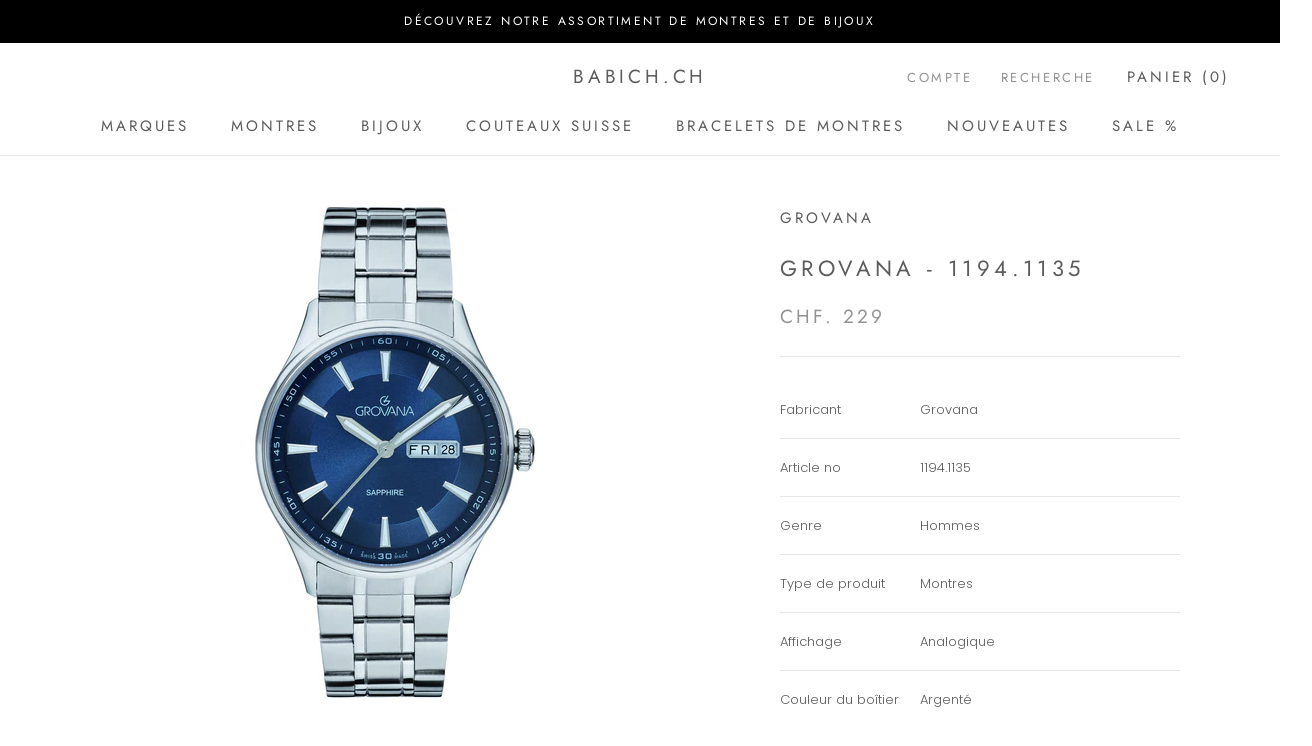

--- FILE ---
content_type: text/html; charset=utf-8
request_url: https://sw-watch.com/products/grovana-1194-1135
body_size: 28705
content:
<!doctype html>

<html class="no-js" lang="fr">
  <head>
    <meta charset="utf-8"> 
    <meta http-equiv="X-UA-Compatible" content="IE=edge,chrome=1">
    <meta name="viewport" content="width=device-width, initial-scale=1.0, height=device-height, minimum-scale=1.0, maximum-scale=1.0">
    <meta name="theme-color" content="">

    <title>
      Grovana - 1194.1135 &ndash; babich.ch
    </title><meta name="description" content="Fabricant Grovana Article no 1194.1135 Genre Hommes Type de produit Montres Affichage Analogique Couleur du boîtier Argenté Couleur du bracelet Argenté Couleur du cadran Bleu Matériau du bracelet Acier Matériau du boîtier Acier Verre Saphir Mouvement Quartz(Pile) Étanchéité 50 m/5 bar Diamètre 42 mm"><link rel="canonical" href="https://sw-watch.com/products/grovana-1194-1135"><meta property="og:type" content="product">
  <meta property="og:title" content="Grovana - 1194.1135"><meta property="og:image" content="http://sw-watch.com/cdn/shop/products/M8600_6430bae1-d15b-4460-9ea7-370414890803.jpg?v=1615239466">
    <meta property="og:image:secure_url" content="https://sw-watch.com/cdn/shop/products/M8600_6430bae1-d15b-4460-9ea7-370414890803.jpg?v=1615239466">
    <meta property="og:image:width" content="1800">
    <meta property="og:image:height" content="2224"><meta property="product:price:amount" content="229.00">
  <meta property="product:price:currency" content="CHF"><meta property="og:description" content="Fabricant Grovana Article no 1194.1135 Genre Hommes Type de produit Montres Affichage Analogique Couleur du boîtier Argenté Couleur du bracelet Argenté Couleur du cadran Bleu Matériau du bracelet Acier Matériau du boîtier Acier Verre Saphir Mouvement Quartz(Pile) Étanchéité 50 m/5 bar Diamètre 42 mm"><meta property="og:url" content="https://sw-watch.com/products/grovana-1194-1135">
<meta property="og:site_name" content="babich.ch"><meta name="twitter:card" content="summary"><meta name="twitter:title" content="Grovana - 1194.1135">
  <meta name="twitter:description" content="


Fabricant
Grovana







Article no
1194.1135







Genre
Hommes







Type de produit
Montres






Affichage
Analogique






Couleur du boîtier
Argenté







Couleur du bracelet
Argenté







Couleur du cadran
Bleu







Matériau du bracelet
Acier







Matériau du boîtier
Acier






Verre
Saphir






Mouvement
Quartz(Pile)






Étanchéité
50 m/5 bar






Diamètre
42 mm


">
  <meta name="twitter:image" content="https://sw-watch.com/cdn/shop/products/M8600_6430bae1-d15b-4460-9ea7-370414890803_600x600_crop_center.jpg?v=1615239466">
    <style>
  @font-face {
  font-family: Jost;
  font-weight: 400;
  font-style: normal;
  font-display: fallback;
  src: url("//sw-watch.com/cdn/fonts/jost/jost_n4.d47a1b6347ce4a4c9f437608011273009d91f2b7.woff2") format("woff2"),
       url("//sw-watch.com/cdn/fonts/jost/jost_n4.791c46290e672b3f85c3d1c651ef2efa3819eadd.woff") format("woff");
}

  @font-face {
  font-family: Poppins;
  font-weight: 300;
  font-style: normal;
  font-display: fallback;
  src: url("//sw-watch.com/cdn/fonts/poppins/poppins_n3.05f58335c3209cce17da4f1f1ab324ebe2982441.woff2") format("woff2"),
       url("//sw-watch.com/cdn/fonts/poppins/poppins_n3.6971368e1f131d2c8ff8e3a44a36b577fdda3ff5.woff") format("woff");
}


  @font-face {
  font-family: Poppins;
  font-weight: 400;
  font-style: normal;
  font-display: fallback;
  src: url("//sw-watch.com/cdn/fonts/poppins/poppins_n4.0ba78fa5af9b0e1a374041b3ceaadf0a43b41362.woff2") format("woff2"),
       url("//sw-watch.com/cdn/fonts/poppins/poppins_n4.214741a72ff2596839fc9760ee7a770386cf16ca.woff") format("woff");
}

  @font-face {
  font-family: Poppins;
  font-weight: 300;
  font-style: italic;
  font-display: fallback;
  src: url("//sw-watch.com/cdn/fonts/poppins/poppins_i3.8536b4423050219f608e17f134fe9ea3b01ed890.woff2") format("woff2"),
       url("//sw-watch.com/cdn/fonts/poppins/poppins_i3.0f4433ada196bcabf726ed78f8e37e0995762f7f.woff") format("woff");
}

  @font-face {
  font-family: Poppins;
  font-weight: 400;
  font-style: italic;
  font-display: fallback;
  src: url("//sw-watch.com/cdn/fonts/poppins/poppins_i4.846ad1e22474f856bd6b81ba4585a60799a9f5d2.woff2") format("woff2"),
       url("//sw-watch.com/cdn/fonts/poppins/poppins_i4.56b43284e8b52fc64c1fd271f289a39e8477e9ec.woff") format("woff");
}


  :root {
    --heading-font-family : Jost, sans-serif;
    --heading-font-weight : 400;
    --heading-font-style  : normal;

    --text-font-family : Poppins, sans-serif;
    --text-font-weight : 300;
    --text-font-style  : normal;

    --base-text-font-size   : 15px;
    --default-text-font-size: 14px;--background          : #ffffff;
    --background-rgb      : 255, 255, 255;
    --light-background    : #ffffff;
    --light-background-rgb: 255, 255, 255;
    --heading-color       : #5c5c5c;
    --text-color          : #5c5c5c;
    --text-color-rgb      : 92, 92, 92;
    --text-color-light    : #939393;
    --text-color-light-rgb: 147, 147, 147;
    --link-color          : #323232;
    --link-color-rgb      : 50, 50, 50;
    --border-color        : #e7e7e7;
    --border-color-rgb    : 231, 231, 231;

    --button-background    : #5c5c5c;
    --button-background-rgb: 92, 92, 92;
    --button-text-color    : #ffffff;

    --header-background       : #ffffff;
    --header-heading-color    : #5c5c5c;
    --header-light-text-color : #939393;
    --header-border-color     : #e7e7e7;

    --footer-background    : #ffffff;
    --footer-text-color    : #939393;
    --footer-heading-color : #5c5c5c;
    --footer-border-color  : #efefef;

    --navigation-background      : #ffffff;
    --navigation-background-rgb  : 255, 255, 255;
    --navigation-text-color      : #5c5c5c;
    --navigation-text-color-light: rgba(92, 92, 92, 0.5);
    --navigation-border-color    : rgba(92, 92, 92, 0.25);

    --newsletter-popup-background     : #ffffff;
    --newsletter-popup-text-color     : #1c1b1b;
    --newsletter-popup-text-color-rgb : 28, 27, 27;

    --secondary-elements-background       : #5c5c5c;
    --secondary-elements-background-rgb   : 255, 255, 255;
    --secondary-elements-text-color       : #ffffff;
    --secondary-elements-text-color-light : rgba(255, 255, 255, 0.5);
    --secondary-elements-border-color     : rgba(255, 255, 255, 0.25);

    --product-sale-price-color    : #f94c43;
    --product-sale-price-color-rgb: 249, 76, 67;

    /* Products */

    --horizontal-spacing-four-products-per-row: 40px;
        --horizontal-spacing-two-products-per-row : 40px;

    --vertical-spacing-four-products-per-row: 60px;
        --vertical-spacing-two-products-per-row : 75px;

    /* Animation */
    --drawer-transition-timing: cubic-bezier(0.645, 0.045, 0.355, 1);
    --header-base-height: 80px; /* We set a default for browsers that do not support CSS variables */

    /* Cursors */
    --cursor-zoom-in-svg    : url(//sw-watch.com/cdn/shop/t/4/assets/cursor-zoom-in.svg?v=122378749701556440601609937837);
    --cursor-zoom-in-2x-svg : url(//sw-watch.com/cdn/shop/t/4/assets/cursor-zoom-in-2x.svg?v=50835523267676239671609937837);
  }
</style>

<script>
  // IE11 does not have support for CSS variables, so we have to polyfill them
  if (!(((window || {}).CSS || {}).supports && window.CSS.supports('(--a: 0)'))) {
    const script = document.createElement('script');
    script.type = 'text/javascript';
    script.src = 'https://cdn.jsdelivr.net/npm/css-vars-ponyfill@2';
    script.onload = function() {
      cssVars({});
    };

    document.getElementsByTagName('head')[0].appendChild(script);
  }
</script>

    <script>window.performance && window.performance.mark && window.performance.mark('shopify.content_for_header.start');</script><meta id="shopify-digital-wallet" name="shopify-digital-wallet" content="/45093290139/digital_wallets/dialog">
<link rel="alternate" type="application/json+oembed" href="https://sw-watch.com/products/grovana-1194-1135.oembed">
<script async="async" src="/checkouts/internal/preloads.js?locale=fr-CH"></script>
<script id="shopify-features" type="application/json">{"accessToken":"646ba4188fee09db397eb0d02862bb55","betas":["rich-media-storefront-analytics"],"domain":"sw-watch.com","predictiveSearch":true,"shopId":45093290139,"locale":"fr"}</script>
<script>var Shopify = Shopify || {};
Shopify.shop = "babich-ch.myshopify.com";
Shopify.locale = "fr";
Shopify.currency = {"active":"CHF","rate":"1.0"};
Shopify.country = "CH";
Shopify.theme = {"name":"Prestige","id":108071977115,"schema_name":"Prestige","schema_version":"4.9.1","theme_store_id":855,"role":"main"};
Shopify.theme.handle = "null";
Shopify.theme.style = {"id":null,"handle":null};
Shopify.cdnHost = "sw-watch.com/cdn";
Shopify.routes = Shopify.routes || {};
Shopify.routes.root = "/";</script>
<script type="module">!function(o){(o.Shopify=o.Shopify||{}).modules=!0}(window);</script>
<script>!function(o){function n(){var o=[];function n(){o.push(Array.prototype.slice.apply(arguments))}return n.q=o,n}var t=o.Shopify=o.Shopify||{};t.loadFeatures=n(),t.autoloadFeatures=n()}(window);</script>
<script id="shop-js-analytics" type="application/json">{"pageType":"product"}</script>
<script defer="defer" async type="module" src="//sw-watch.com/cdn/shopifycloud/shop-js/modules/v2/client.init-shop-cart-sync_CfnabTz1.fr.esm.js"></script>
<script defer="defer" async type="module" src="//sw-watch.com/cdn/shopifycloud/shop-js/modules/v2/chunk.common_1HJ87NEU.esm.js"></script>
<script defer="defer" async type="module" src="//sw-watch.com/cdn/shopifycloud/shop-js/modules/v2/chunk.modal_BHK_cQfO.esm.js"></script>
<script type="module">
  await import("//sw-watch.com/cdn/shopifycloud/shop-js/modules/v2/client.init-shop-cart-sync_CfnabTz1.fr.esm.js");
await import("//sw-watch.com/cdn/shopifycloud/shop-js/modules/v2/chunk.common_1HJ87NEU.esm.js");
await import("//sw-watch.com/cdn/shopifycloud/shop-js/modules/v2/chunk.modal_BHK_cQfO.esm.js");

  window.Shopify.SignInWithShop?.initShopCartSync?.({"fedCMEnabled":true,"windoidEnabled":true});

</script>
<script>(function() {
  var isLoaded = false;
  function asyncLoad() {
    if (isLoaded) return;
    isLoaded = true;
    var urls = ["\/\/cdn.shopify.com\/s\/files\/1\/0257\/0108\/9360\/t\/85\/assets\/usf-license.js?shop=babich-ch.myshopify.com"];
    for (var i = 0; i < urls.length; i++) {
      var s = document.createElement('script');
      s.type = 'text/javascript';
      s.async = true;
      s.src = urls[i];
      var x = document.getElementsByTagName('script')[0];
      x.parentNode.insertBefore(s, x);
    }
  };
  if(window.attachEvent) {
    window.attachEvent('onload', asyncLoad);
  } else {
    window.addEventListener('load', asyncLoad, false);
  }
})();</script>
<script id="__st">var __st={"a":45093290139,"offset":3600,"reqid":"e54bc281-0c34-4fd6-9e52-54eda66e4d57-1769643732","pageurl":"sw-watch.com\/products\/grovana-1194-1135","u":"88b436c9dbb5","p":"product","rtyp":"product","rid":6570684416155};</script>
<script>window.ShopifyPaypalV4VisibilityTracking = true;</script>
<script id="captcha-bootstrap">!function(){'use strict';const t='contact',e='account',n='new_comment',o=[[t,t],['blogs',n],['comments',n],[t,'customer']],c=[[e,'customer_login'],[e,'guest_login'],[e,'recover_customer_password'],[e,'create_customer']],r=t=>t.map((([t,e])=>`form[action*='/${t}']:not([data-nocaptcha='true']) input[name='form_type'][value='${e}']`)).join(','),a=t=>()=>t?[...document.querySelectorAll(t)].map((t=>t.form)):[];function s(){const t=[...o],e=r(t);return a(e)}const i='password',u='form_key',d=['recaptcha-v3-token','g-recaptcha-response','h-captcha-response',i],f=()=>{try{return window.sessionStorage}catch{return}},m='__shopify_v',_=t=>t.elements[u];function p(t,e,n=!1){try{const o=window.sessionStorage,c=JSON.parse(o.getItem(e)),{data:r}=function(t){const{data:e,action:n}=t;return t[m]||n?{data:e,action:n}:{data:t,action:n}}(c);for(const[e,n]of Object.entries(r))t.elements[e]&&(t.elements[e].value=n);n&&o.removeItem(e)}catch(o){console.error('form repopulation failed',{error:o})}}const l='form_type',E='cptcha';function T(t){t.dataset[E]=!0}const w=window,h=w.document,L='Shopify',v='ce_forms',y='captcha';let A=!1;((t,e)=>{const n=(g='f06e6c50-85a8-45c8-87d0-21a2b65856fe',I='https://cdn.shopify.com/shopifycloud/storefront-forms-hcaptcha/ce_storefront_forms_captcha_hcaptcha.v1.5.2.iife.js',D={infoText:'Protégé par hCaptcha',privacyText:'Confidentialité',termsText:'Conditions'},(t,e,n)=>{const o=w[L][v],c=o.bindForm;if(c)return c(t,g,e,D).then(n);var r;o.q.push([[t,g,e,D],n]),r=I,A||(h.body.append(Object.assign(h.createElement('script'),{id:'captcha-provider',async:!0,src:r})),A=!0)});var g,I,D;w[L]=w[L]||{},w[L][v]=w[L][v]||{},w[L][v].q=[],w[L][y]=w[L][y]||{},w[L][y].protect=function(t,e){n(t,void 0,e),T(t)},Object.freeze(w[L][y]),function(t,e,n,w,h,L){const[v,y,A,g]=function(t,e,n){const i=e?o:[],u=t?c:[],d=[...i,...u],f=r(d),m=r(i),_=r(d.filter((([t,e])=>n.includes(e))));return[a(f),a(m),a(_),s()]}(w,h,L),I=t=>{const e=t.target;return e instanceof HTMLFormElement?e:e&&e.form},D=t=>v().includes(t);t.addEventListener('submit',(t=>{const e=I(t);if(!e)return;const n=D(e)&&!e.dataset.hcaptchaBound&&!e.dataset.recaptchaBound,o=_(e),c=g().includes(e)&&(!o||!o.value);(n||c)&&t.preventDefault(),c&&!n&&(function(t){try{if(!f())return;!function(t){const e=f();if(!e)return;const n=_(t);if(!n)return;const o=n.value;o&&e.removeItem(o)}(t);const e=Array.from(Array(32),(()=>Math.random().toString(36)[2])).join('');!function(t,e){_(t)||t.append(Object.assign(document.createElement('input'),{type:'hidden',name:u})),t.elements[u].value=e}(t,e),function(t,e){const n=f();if(!n)return;const o=[...t.querySelectorAll(`input[type='${i}']`)].map((({name:t})=>t)),c=[...d,...o],r={};for(const[a,s]of new FormData(t).entries())c.includes(a)||(r[a]=s);n.setItem(e,JSON.stringify({[m]:1,action:t.action,data:r}))}(t,e)}catch(e){console.error('failed to persist form',e)}}(e),e.submit())}));const S=(t,e)=>{t&&!t.dataset[E]&&(n(t,e.some((e=>e===t))),T(t))};for(const o of['focusin','change'])t.addEventListener(o,(t=>{const e=I(t);D(e)&&S(e,y())}));const B=e.get('form_key'),M=e.get(l),P=B&&M;t.addEventListener('DOMContentLoaded',(()=>{const t=y();if(P)for(const e of t)e.elements[l].value===M&&p(e,B);[...new Set([...A(),...v().filter((t=>'true'===t.dataset.shopifyCaptcha))])].forEach((e=>S(e,t)))}))}(h,new URLSearchParams(w.location.search),n,t,e,['guest_login'])})(!0,!0)}();</script>
<script integrity="sha256-4kQ18oKyAcykRKYeNunJcIwy7WH5gtpwJnB7kiuLZ1E=" data-source-attribution="shopify.loadfeatures" defer="defer" src="//sw-watch.com/cdn/shopifycloud/storefront/assets/storefront/load_feature-a0a9edcb.js" crossorigin="anonymous"></script>
<script data-source-attribution="shopify.dynamic_checkout.dynamic.init">var Shopify=Shopify||{};Shopify.PaymentButton=Shopify.PaymentButton||{isStorefrontPortableWallets:!0,init:function(){window.Shopify.PaymentButton.init=function(){};var t=document.createElement("script");t.src="https://sw-watch.com/cdn/shopifycloud/portable-wallets/latest/portable-wallets.fr.js",t.type="module",document.head.appendChild(t)}};
</script>
<script data-source-attribution="shopify.dynamic_checkout.buyer_consent">
  function portableWalletsHideBuyerConsent(e){var t=document.getElementById("shopify-buyer-consent"),n=document.getElementById("shopify-subscription-policy-button");t&&n&&(t.classList.add("hidden"),t.setAttribute("aria-hidden","true"),n.removeEventListener("click",e))}function portableWalletsShowBuyerConsent(e){var t=document.getElementById("shopify-buyer-consent"),n=document.getElementById("shopify-subscription-policy-button");t&&n&&(t.classList.remove("hidden"),t.removeAttribute("aria-hidden"),n.addEventListener("click",e))}window.Shopify?.PaymentButton&&(window.Shopify.PaymentButton.hideBuyerConsent=portableWalletsHideBuyerConsent,window.Shopify.PaymentButton.showBuyerConsent=portableWalletsShowBuyerConsent);
</script>
<script>
  function portableWalletsCleanup(e){e&&e.src&&console.error("Failed to load portable wallets script "+e.src);var t=document.querySelectorAll("shopify-accelerated-checkout .shopify-payment-button__skeleton, shopify-accelerated-checkout-cart .wallet-cart-button__skeleton"),e=document.getElementById("shopify-buyer-consent");for(let e=0;e<t.length;e++)t[e].remove();e&&e.remove()}function portableWalletsNotLoadedAsModule(e){e instanceof ErrorEvent&&"string"==typeof e.message&&e.message.includes("import.meta")&&"string"==typeof e.filename&&e.filename.includes("portable-wallets")&&(window.removeEventListener("error",portableWalletsNotLoadedAsModule),window.Shopify.PaymentButton.failedToLoad=e,"loading"===document.readyState?document.addEventListener("DOMContentLoaded",window.Shopify.PaymentButton.init):window.Shopify.PaymentButton.init())}window.addEventListener("error",portableWalletsNotLoadedAsModule);
</script>

<script type="module" src="https://sw-watch.com/cdn/shopifycloud/portable-wallets/latest/portable-wallets.fr.js" onError="portableWalletsCleanup(this)" crossorigin="anonymous"></script>
<script nomodule>
  document.addEventListener("DOMContentLoaded", portableWalletsCleanup);
</script>

<link id="shopify-accelerated-checkout-styles" rel="stylesheet" media="screen" href="https://sw-watch.com/cdn/shopifycloud/portable-wallets/latest/accelerated-checkout-backwards-compat.css" crossorigin="anonymous">
<style id="shopify-accelerated-checkout-cart">
        #shopify-buyer-consent {
  margin-top: 1em;
  display: inline-block;
  width: 100%;
}

#shopify-buyer-consent.hidden {
  display: none;
}

#shopify-subscription-policy-button {
  background: none;
  border: none;
  padding: 0;
  text-decoration: underline;
  font-size: inherit;
  cursor: pointer;
}

#shopify-subscription-policy-button::before {
  box-shadow: none;
}

      </style>

<script>window.performance && window.performance.mark && window.performance.mark('shopify.content_for_header.end');</script>
<script>window._usfTheme={
    id:108071977115,
    name:"Prestige",
    version:"4.9.1",
    vendor:"Maestrooo",
    applied:1,
    assetUrl:"//sw-watch.com/cdn/shop/t/4/assets/usf-boot.js?v=149209390599095372261682389723"
};
window._usfCustomerTags = null;
window._usfCollectionId = null;
window._usfCollectionDefaultSort = null;
window.usf = { settings: {"online":1,"version":"1.0.2.4112","shop":"babich-ch.myshopify.com","siteId":"b54335c6-e7cf-4d93-914e-7e5e8ca12f70","resUrl":"//cdn.shopify.com/s/files/1/0257/0108/9360/t/85/assets/","analyticsApiUrl":"https://svc-1000-analytics-usf.hotyon.com/set","searchSvcUrl":"https://svc-1000-usf.hotyon.com/","enabledPlugins":["preview-usf"],"showGotoTop":1,"mobileBreakpoint":767,"decimals":2,"decimalDisplay":".","thousandSeparator":",","currency":"CHF","priceLongFormat":"CHF. {0} CHF","priceFormat":"CHF. {0}","plugins":{},"revision":28128204,"filters":{"horz":1,"filtersHorzStyle":"default","filtersHorzPosition":"left","filtersMobileStyle":"default"},"instantSearch":{"online":1,"searchBoxSelector":"input[name=q],[data-action=\"toggle-search\"]","numOfSuggestions":6,"numOfProductMatches":6,"numOfCollections":4,"numOfPages":4,"layout":"two-columns","productDisplayType":"list","productColumnPosition":"left","productsPerRow":2,"showPopularProducts":1,"numOfPopularProducts":6,"numOfRecentSearches":5},"search":{"online":1,"sortFields":["r","title","-title","date","-date","price","-price","percentSale","-percentSale","-discount"],"searchResultsUrl":"/pages/search-results","more":"more","itemsPerPage":28,"imageSizeType":"fixed","imageSize":"600,350","showSearchInputOnSearchPage":1,"showAltImage":1,"showVendor":1,"showSale":1,"showSoldOut":1,"canChangeUrl":1},"collections":{"online":1,"collectionsPageUrl":"/pages/collections"},"filterNavigation":{"showFilterArea":1,"showSingle":1,"showProductCount":1},"translation_fr":{"search":"Search","latestSearches":"Latest searches","popularSearches":"Popular searches","viewAllResultsFor":"view all results for <span class=\"usf-highlight\">{0}</span>","viewAllResults":"view all results","noMatchesFoundFor":"No matches found for \"<b>{0}</b>\". Please try again with a different term.","productSearchResultWithTermSummary":"<b>{0}</b> results for '<b>{1}</b>'","productSearchResultSummary":"<b>{0}</b> products","productSearchNoResults":"<h2>No matching for '<b>{0}</b>'.</h2><p>But don't give up – check the filters, spelling or try less specific search terms.</p>","productSearchNoResultsEmptyTerm":"<h2>No results found.</h2><p>But don't give up – check the filters or try less specific terms.</p>","clearAll":"Clear all","clear":"Clear","clearAllFilters":"Clear all filters","clearFiltersBy":"Clear filters by {0}","filterBy":"Filter by {0}","sort":"Sort","sortBy_r":"Relevance","sortBy_title":"Title: A-Z","sortBy_-title":"Title: Z-A","sortBy_date":"Date: Old to New","sortBy_-date":"Date: New to Old","sortBy_price":"Price: Low to High","sortBy_-price":"Price: High to Low","sortBy_percentSale":"Percent sales: Low to High","sortBy_-percentSale":"Percent sales: High to Low","sortBy_-discount":"Discount: High to Low","sortBy_bestselling":"Best selling","sortBy_-available":"Inventory: High to Low","sortBy_producttype":"Product Type: A-Z","sortBy_-producttype":"Product Type: Z-A","sortBy_random":"Random","filters":"Filters","filterOptions":"Filter options","clearFilterOptions":"Clear all filter options","youHaveViewed":"You've viewed {0} of {1} products","loadMore":"Load more","loadPrev":"Load previous","productMatches":"Product matches","trending":"Trending","didYouMean":"Sorry, nothing found for '<b>{0}</b>'.<br>Did you mean '<b>{1}</b>'?","searchSuggestions":"Search suggestions","popularSearch":"Popular search","quantity":"Quantity","selectedVariantNotAvailable":"The selected variant is not available.","addToCart":"Add to cart","seeFullDetails":"See full details","chooseOptions":"Choose options","quickView":"Quick view","sale":"Sale","save":"Save","soldOut":"Sold out","viewItems":"View items","more":"More","all":"All","prevPage":"Previous page","gotoPage":"Go to page {0}","nextPage":"Next page","from":"From","collections":"Collections","pages":"Pages","sortBy_":"Relevance","sortBy_option:Type de boucle":"Type de boucle: A-Z","sortBy_-option:Type de boucle":"Type de boucle: Z-A","sortBy_option:Largeur":"Largeur: A-Z","sortBy_-option:Largeur":"Largeur: Z-A","sortBy_option:Taille":"Taille: A-Z","sortBy_-option:Taille":"Taille: Z-A","sortBy_varMetafield:MyNamespace.MyKey1":"MyNamespace.MyKey1: A-Z","sortBy_-varMetafield:MyNamespace.MyKey1":"MyNamespace.MyKey1: Z-A","sortBy_metafield:MyNamespace.MyKey1":"MyNamespace.MyKey1: A-Z","sortBy_-metafield:MyNamespace.MyKey1":"MyNamespace.MyKey1: Z-A"}} };</script>
<script src="//sw-watch.com/cdn/shop/t/4/assets/usf-boot.js?v=149209390599095372261682389723" async></script>


    <link rel="stylesheet" href="//sw-watch.com/cdn/shop/t/4/assets/theme.css?v=73591928293782728311597249911">

    <script>
      // This allows to expose several variables to the global scope, to be used in scripts
      window.theme = {
        pageType: "product",
        moneyFormat: "CHF. {{amount}}",
        moneyWithCurrencyFormat: "CHF. {{amount}} CHF",
        productImageSize: "natural",
        searchMode: "product,article",
        showPageTransition: false,
        showElementStaggering: false,
        showImageZooming: true
      };

      window.routes = {
        rootUrl: "\/",
        cartUrl: "\/cart",
        cartAddUrl: "\/cart\/add",
        cartChangeUrl: "\/cart\/change",
        searchUrl: "\/search",
        productRecommendationsUrl: "\/recommendations\/products"
      };

      window.languages = {
        cartAddNote: "Ajouter une note",
        cartEditNote: "Editer la note",
        productImageLoadingError: "L\u0026#39;image n\u0026#39;a pas pu être chargée. Essayez de recharger la page.",
        productFormAddToCart: "Ajouter au panier",
        productFormUnavailable: "Indisponible",
        productFormSoldOut: "Rupture",
        shippingEstimatorOneResult: "1 option disponible :",
        shippingEstimatorMoreResults: "{{count}} options disponibles :",
        shippingEstimatorNoResults: "Nous ne livrons pas à cette adresse."
      };

      window.lazySizesConfig = {
        loadHidden: false,
        hFac: 0.5,
        expFactor: 2,
        ricTimeout: 150,
        lazyClass: 'Image--lazyLoad',
        loadingClass: 'Image--lazyLoading',
        loadedClass: 'Image--lazyLoaded'
      };

      document.documentElement.className = document.documentElement.className.replace('no-js', 'js');
      document.documentElement.style.setProperty('--window-height', window.innerHeight + 'px');

      // We do a quick detection of some features (we could use Modernizr but for so little...)
      (function() {
        document.documentElement.className += ((window.CSS && window.CSS.supports('(position: sticky) or (position: -webkit-sticky)')) ? ' supports-sticky' : ' no-supports-sticky');
        document.documentElement.className += (window.matchMedia('(-moz-touch-enabled: 1), (hover: none)')).matches ? ' no-supports-hover' : ' supports-hover';
      }());
    </script>

    <script src="//sw-watch.com/cdn/shop/t/4/assets/lazysizes.min.js?v=174358363404432586981597249911" async></script><script src="https://polyfill-fastly.net/v3/polyfill.min.js?unknown=polyfill&features=fetch,Element.prototype.closest,Element.prototype.remove,Element.prototype.classList,Array.prototype.includes,Array.prototype.fill,Object.assign,CustomEvent,IntersectionObserver,IntersectionObserverEntry,URL" defer></script>
    <script src="//sw-watch.com/cdn/shop/t/4/assets/libs.min.js?v=26178543184394469741597249910" defer></script>
    <script src="//sw-watch.com/cdn/shop/t/4/assets/theme.min.js?v=159491087469365284761597249915" defer></script>
    <script src="//sw-watch.com/cdn/shop/t/4/assets/custom.js?v=183944157590872491501597249913" defer></script>

    <script>
      (function () {
        window.onpageshow = function() {
          if (window.theme.showPageTransition) {
            var pageTransition = document.querySelector('.PageTransition');

            if (pageTransition) {
              pageTransition.style.visibility = 'visible';
              pageTransition.style.opacity = '0';
            }
          }

          // When the page is loaded from the cache, we have to reload the cart content
          document.documentElement.dispatchEvent(new CustomEvent('cart:refresh', {
            bubbles: true
          }));
        };
      })();
    </script>

    
  <script type="application/ld+json">
  {
    "@context": "http://schema.org",
    "@type": "Product",
    "offers": [{
          "@type": "Offer",
          "name": "Default Title",
          "availability":"https://schema.org/InStock",
          "price": 229.0,
          "priceCurrency": "CHF",
          "priceValidUntil": "2026-02-08","url": "/products/grovana-1194-1135/products/grovana-1194-1135?variant=39371204395163"
        }
],
    "brand": {
      "name": "Grovana"
    },
    "name": "Grovana - 1194.1135",
    "description": "\n\n\nFabricant\nGrovana\n\n\n\n\n\n\n\nArticle no\n1194.1135\n\n\n\n\n\n\n\nGenre\nHommes\n\n\n\n\n\n\n\nType de produit\nMontres\n\n\n\n\n\n\nAffichage\nAnalogique\n\n\n\n\n\n\nCouleur du boîtier\nArgenté\n\n\n\n\n\n\n\nCouleur du bracelet\nArgenté\n\n\n\n\n\n\n\nCouleur du cadran\nBleu\n\n\n\n\n\n\n\nMatériau du bracelet\nAcier\n\n\n\n\n\n\n\nMatériau du boîtier\nAcier\n\n\n\n\n\n\nVerre\nSaphir\n\n\n\n\n\n\nMouvement\nQuartz(Pile)\n\n\n\n\n\n\nÉtanchéité\n50 m\/5 bar\n\n\n\n\n\n\nDiamètre\n42 mm\n\n\n",
    "category": "Montres",
    "url": "/products/grovana-1194-1135/products/grovana-1194-1135",
    "sku": "",
    "image": {
      "@type": "ImageObject",
      "url": "https://sw-watch.com/cdn/shop/products/M8600_6430bae1-d15b-4460-9ea7-370414890803_1024x.jpg?v=1615239466",
      "image": "https://sw-watch.com/cdn/shop/products/M8600_6430bae1-d15b-4460-9ea7-370414890803_1024x.jpg?v=1615239466",
      "name": "Grovana - 1194.1135",
      "width": "1024",
      "height": "1024"
    }
  }
  </script>



  <script type="application/ld+json">
  {
    "@context": "http://schema.org",
    "@type": "BreadcrumbList",
  "itemListElement": [{
      "@type": "ListItem",
      "position": 1,
      "name": "Translation missing: fr.general.breadcrumb.home",
      "item": "https://sw-watch.com"
    },{
          "@type": "ListItem",
          "position": 2,
          "name": "Grovana - 1194.1135",
          "item": "https://sw-watch.com/products/grovana-1194-1135"
        }]
  }
  </script>

  <link href="https://monorail-edge.shopifysvc.com" rel="dns-prefetch">
<script>(function(){if ("sendBeacon" in navigator && "performance" in window) {try {var session_token_from_headers = performance.getEntriesByType('navigation')[0].serverTiming.find(x => x.name == '_s').description;} catch {var session_token_from_headers = undefined;}var session_cookie_matches = document.cookie.match(/_shopify_s=([^;]*)/);var session_token_from_cookie = session_cookie_matches && session_cookie_matches.length === 2 ? session_cookie_matches[1] : "";var session_token = session_token_from_headers || session_token_from_cookie || "";function handle_abandonment_event(e) {var entries = performance.getEntries().filter(function(entry) {return /monorail-edge.shopifysvc.com/.test(entry.name);});if (!window.abandonment_tracked && entries.length === 0) {window.abandonment_tracked = true;var currentMs = Date.now();var navigation_start = performance.timing.navigationStart;var payload = {shop_id: 45093290139,url: window.location.href,navigation_start,duration: currentMs - navigation_start,session_token,page_type: "product"};window.navigator.sendBeacon("https://monorail-edge.shopifysvc.com/v1/produce", JSON.stringify({schema_id: "online_store_buyer_site_abandonment/1.1",payload: payload,metadata: {event_created_at_ms: currentMs,event_sent_at_ms: currentMs}}));}}window.addEventListener('pagehide', handle_abandonment_event);}}());</script>
<script id="web-pixels-manager-setup">(function e(e,d,r,n,o){if(void 0===o&&(o={}),!Boolean(null===(a=null===(i=window.Shopify)||void 0===i?void 0:i.analytics)||void 0===a?void 0:a.replayQueue)){var i,a;window.Shopify=window.Shopify||{};var t=window.Shopify;t.analytics=t.analytics||{};var s=t.analytics;s.replayQueue=[],s.publish=function(e,d,r){return s.replayQueue.push([e,d,r]),!0};try{self.performance.mark("wpm:start")}catch(e){}var l=function(){var e={modern:/Edge?\/(1{2}[4-9]|1[2-9]\d|[2-9]\d{2}|\d{4,})\.\d+(\.\d+|)|Firefox\/(1{2}[4-9]|1[2-9]\d|[2-9]\d{2}|\d{4,})\.\d+(\.\d+|)|Chrom(ium|e)\/(9{2}|\d{3,})\.\d+(\.\d+|)|(Maci|X1{2}).+ Version\/(15\.\d+|(1[6-9]|[2-9]\d|\d{3,})\.\d+)([,.]\d+|)( \(\w+\)|)( Mobile\/\w+|) Safari\/|Chrome.+OPR\/(9{2}|\d{3,})\.\d+\.\d+|(CPU[ +]OS|iPhone[ +]OS|CPU[ +]iPhone|CPU IPhone OS|CPU iPad OS)[ +]+(15[._]\d+|(1[6-9]|[2-9]\d|\d{3,})[._]\d+)([._]\d+|)|Android:?[ /-](13[3-9]|1[4-9]\d|[2-9]\d{2}|\d{4,})(\.\d+|)(\.\d+|)|Android.+Firefox\/(13[5-9]|1[4-9]\d|[2-9]\d{2}|\d{4,})\.\d+(\.\d+|)|Android.+Chrom(ium|e)\/(13[3-9]|1[4-9]\d|[2-9]\d{2}|\d{4,})\.\d+(\.\d+|)|SamsungBrowser\/([2-9]\d|\d{3,})\.\d+/,legacy:/Edge?\/(1[6-9]|[2-9]\d|\d{3,})\.\d+(\.\d+|)|Firefox\/(5[4-9]|[6-9]\d|\d{3,})\.\d+(\.\d+|)|Chrom(ium|e)\/(5[1-9]|[6-9]\d|\d{3,})\.\d+(\.\d+|)([\d.]+$|.*Safari\/(?![\d.]+ Edge\/[\d.]+$))|(Maci|X1{2}).+ Version\/(10\.\d+|(1[1-9]|[2-9]\d|\d{3,})\.\d+)([,.]\d+|)( \(\w+\)|)( Mobile\/\w+|) Safari\/|Chrome.+OPR\/(3[89]|[4-9]\d|\d{3,})\.\d+\.\d+|(CPU[ +]OS|iPhone[ +]OS|CPU[ +]iPhone|CPU IPhone OS|CPU iPad OS)[ +]+(10[._]\d+|(1[1-9]|[2-9]\d|\d{3,})[._]\d+)([._]\d+|)|Android:?[ /-](13[3-9]|1[4-9]\d|[2-9]\d{2}|\d{4,})(\.\d+|)(\.\d+|)|Mobile Safari.+OPR\/([89]\d|\d{3,})\.\d+\.\d+|Android.+Firefox\/(13[5-9]|1[4-9]\d|[2-9]\d{2}|\d{4,})\.\d+(\.\d+|)|Android.+Chrom(ium|e)\/(13[3-9]|1[4-9]\d|[2-9]\d{2}|\d{4,})\.\d+(\.\d+|)|Android.+(UC? ?Browser|UCWEB|U3)[ /]?(15\.([5-9]|\d{2,})|(1[6-9]|[2-9]\d|\d{3,})\.\d+)\.\d+|SamsungBrowser\/(5\.\d+|([6-9]|\d{2,})\.\d+)|Android.+MQ{2}Browser\/(14(\.(9|\d{2,})|)|(1[5-9]|[2-9]\d|\d{3,})(\.\d+|))(\.\d+|)|K[Aa][Ii]OS\/(3\.\d+|([4-9]|\d{2,})\.\d+)(\.\d+|)/},d=e.modern,r=e.legacy,n=navigator.userAgent;return n.match(d)?"modern":n.match(r)?"legacy":"unknown"}(),u="modern"===l?"modern":"legacy",c=(null!=n?n:{modern:"",legacy:""})[u],f=function(e){return[e.baseUrl,"/wpm","/b",e.hashVersion,"modern"===e.buildTarget?"m":"l",".js"].join("")}({baseUrl:d,hashVersion:r,buildTarget:u}),m=function(e){var d=e.version,r=e.bundleTarget,n=e.surface,o=e.pageUrl,i=e.monorailEndpoint;return{emit:function(e){var a=e.status,t=e.errorMsg,s=(new Date).getTime(),l=JSON.stringify({metadata:{event_sent_at_ms:s},events:[{schema_id:"web_pixels_manager_load/3.1",payload:{version:d,bundle_target:r,page_url:o,status:a,surface:n,error_msg:t},metadata:{event_created_at_ms:s}}]});if(!i)return console&&console.warn&&console.warn("[Web Pixels Manager] No Monorail endpoint provided, skipping logging."),!1;try{return self.navigator.sendBeacon.bind(self.navigator)(i,l)}catch(e){}var u=new XMLHttpRequest;try{return u.open("POST",i,!0),u.setRequestHeader("Content-Type","text/plain"),u.send(l),!0}catch(e){return console&&console.warn&&console.warn("[Web Pixels Manager] Got an unhandled error while logging to Monorail."),!1}}}}({version:r,bundleTarget:l,surface:e.surface,pageUrl:self.location.href,monorailEndpoint:e.monorailEndpoint});try{o.browserTarget=l,function(e){var d=e.src,r=e.async,n=void 0===r||r,o=e.onload,i=e.onerror,a=e.sri,t=e.scriptDataAttributes,s=void 0===t?{}:t,l=document.createElement("script"),u=document.querySelector("head"),c=document.querySelector("body");if(l.async=n,l.src=d,a&&(l.integrity=a,l.crossOrigin="anonymous"),s)for(var f in s)if(Object.prototype.hasOwnProperty.call(s,f))try{l.dataset[f]=s[f]}catch(e){}if(o&&l.addEventListener("load",o),i&&l.addEventListener("error",i),u)u.appendChild(l);else{if(!c)throw new Error("Did not find a head or body element to append the script");c.appendChild(l)}}({src:f,async:!0,onload:function(){if(!function(){var e,d;return Boolean(null===(d=null===(e=window.Shopify)||void 0===e?void 0:e.analytics)||void 0===d?void 0:d.initialized)}()){var d=window.webPixelsManager.init(e)||void 0;if(d){var r=window.Shopify.analytics;r.replayQueue.forEach((function(e){var r=e[0],n=e[1],o=e[2];d.publishCustomEvent(r,n,o)})),r.replayQueue=[],r.publish=d.publishCustomEvent,r.visitor=d.visitor,r.initialized=!0}}},onerror:function(){return m.emit({status:"failed",errorMsg:"".concat(f," has failed to load")})},sri:function(e){var d=/^sha384-[A-Za-z0-9+/=]+$/;return"string"==typeof e&&d.test(e)}(c)?c:"",scriptDataAttributes:o}),m.emit({status:"loading"})}catch(e){m.emit({status:"failed",errorMsg:(null==e?void 0:e.message)||"Unknown error"})}}})({shopId: 45093290139,storefrontBaseUrl: "https://sw-watch.com",extensionsBaseUrl: "https://extensions.shopifycdn.com/cdn/shopifycloud/web-pixels-manager",monorailEndpoint: "https://monorail-edge.shopifysvc.com/unstable/produce_batch",surface: "storefront-renderer",enabledBetaFlags: ["2dca8a86"],webPixelsConfigList: [{"id":"195264899","eventPayloadVersion":"v1","runtimeContext":"LAX","scriptVersion":"1","type":"CUSTOM","privacyPurposes":["ANALYTICS"],"name":"Google Analytics tag (migrated)"},{"id":"shopify-app-pixel","configuration":"{}","eventPayloadVersion":"v1","runtimeContext":"STRICT","scriptVersion":"0450","apiClientId":"shopify-pixel","type":"APP","privacyPurposes":["ANALYTICS","MARKETING"]},{"id":"shopify-custom-pixel","eventPayloadVersion":"v1","runtimeContext":"LAX","scriptVersion":"0450","apiClientId":"shopify-pixel","type":"CUSTOM","privacyPurposes":["ANALYTICS","MARKETING"]}],isMerchantRequest: false,initData: {"shop":{"name":"babich.ch","paymentSettings":{"currencyCode":"CHF"},"myshopifyDomain":"babich-ch.myshopify.com","countryCode":"CH","storefrontUrl":"https:\/\/sw-watch.com"},"customer":null,"cart":null,"checkout":null,"productVariants":[{"price":{"amount":229.0,"currencyCode":"CHF"},"product":{"title":"Grovana - 1194.1135","vendor":"Grovana","id":"6570684416155","untranslatedTitle":"Grovana - 1194.1135","url":"\/products\/grovana-1194-1135","type":"Montres"},"id":"39371204395163","image":{"src":"\/\/sw-watch.com\/cdn\/shop\/products\/M8600_6430bae1-d15b-4460-9ea7-370414890803.jpg?v=1615239466"},"sku":"","title":"Default Title","untranslatedTitle":"Default Title"}],"purchasingCompany":null},},"https://sw-watch.com/cdn","1d2a099fw23dfb22ep557258f5m7a2edbae",{"modern":"","legacy":""},{"shopId":"45093290139","storefrontBaseUrl":"https:\/\/sw-watch.com","extensionBaseUrl":"https:\/\/extensions.shopifycdn.com\/cdn\/shopifycloud\/web-pixels-manager","surface":"storefront-renderer","enabledBetaFlags":"[\"2dca8a86\"]","isMerchantRequest":"false","hashVersion":"1d2a099fw23dfb22ep557258f5m7a2edbae","publish":"custom","events":"[[\"page_viewed\",{}],[\"product_viewed\",{\"productVariant\":{\"price\":{\"amount\":229.0,\"currencyCode\":\"CHF\"},\"product\":{\"title\":\"Grovana - 1194.1135\",\"vendor\":\"Grovana\",\"id\":\"6570684416155\",\"untranslatedTitle\":\"Grovana - 1194.1135\",\"url\":\"\/products\/grovana-1194-1135\",\"type\":\"Montres\"},\"id\":\"39371204395163\",\"image\":{\"src\":\"\/\/sw-watch.com\/cdn\/shop\/products\/M8600_6430bae1-d15b-4460-9ea7-370414890803.jpg?v=1615239466\"},\"sku\":\"\",\"title\":\"Default Title\",\"untranslatedTitle\":\"Default Title\"}}]]"});</script><script>
  window.ShopifyAnalytics = window.ShopifyAnalytics || {};
  window.ShopifyAnalytics.meta = window.ShopifyAnalytics.meta || {};
  window.ShopifyAnalytics.meta.currency = 'CHF';
  var meta = {"product":{"id":6570684416155,"gid":"gid:\/\/shopify\/Product\/6570684416155","vendor":"Grovana","type":"Montres","handle":"grovana-1194-1135","variants":[{"id":39371204395163,"price":22900,"name":"Grovana - 1194.1135","public_title":null,"sku":""}],"remote":false},"page":{"pageType":"product","resourceType":"product","resourceId":6570684416155,"requestId":"e54bc281-0c34-4fd6-9e52-54eda66e4d57-1769643732"}};
  for (var attr in meta) {
    window.ShopifyAnalytics.meta[attr] = meta[attr];
  }
</script>
<script class="analytics">
  (function () {
    var customDocumentWrite = function(content) {
      var jquery = null;

      if (window.jQuery) {
        jquery = window.jQuery;
      } else if (window.Checkout && window.Checkout.$) {
        jquery = window.Checkout.$;
      }

      if (jquery) {
        jquery('body').append(content);
      }
    };

    var hasLoggedConversion = function(token) {
      if (token) {
        return document.cookie.indexOf('loggedConversion=' + token) !== -1;
      }
      return false;
    }

    var setCookieIfConversion = function(token) {
      if (token) {
        var twoMonthsFromNow = new Date(Date.now());
        twoMonthsFromNow.setMonth(twoMonthsFromNow.getMonth() + 2);

        document.cookie = 'loggedConversion=' + token + '; expires=' + twoMonthsFromNow;
      }
    }

    var trekkie = window.ShopifyAnalytics.lib = window.trekkie = window.trekkie || [];
    if (trekkie.integrations) {
      return;
    }
    trekkie.methods = [
      'identify',
      'page',
      'ready',
      'track',
      'trackForm',
      'trackLink'
    ];
    trekkie.factory = function(method) {
      return function() {
        var args = Array.prototype.slice.call(arguments);
        args.unshift(method);
        trekkie.push(args);
        return trekkie;
      };
    };
    for (var i = 0; i < trekkie.methods.length; i++) {
      var key = trekkie.methods[i];
      trekkie[key] = trekkie.factory(key);
    }
    trekkie.load = function(config) {
      trekkie.config = config || {};
      trekkie.config.initialDocumentCookie = document.cookie;
      var first = document.getElementsByTagName('script')[0];
      var script = document.createElement('script');
      script.type = 'text/javascript';
      script.onerror = function(e) {
        var scriptFallback = document.createElement('script');
        scriptFallback.type = 'text/javascript';
        scriptFallback.onerror = function(error) {
                var Monorail = {
      produce: function produce(monorailDomain, schemaId, payload) {
        var currentMs = new Date().getTime();
        var event = {
          schema_id: schemaId,
          payload: payload,
          metadata: {
            event_created_at_ms: currentMs,
            event_sent_at_ms: currentMs
          }
        };
        return Monorail.sendRequest("https://" + monorailDomain + "/v1/produce", JSON.stringify(event));
      },
      sendRequest: function sendRequest(endpointUrl, payload) {
        // Try the sendBeacon API
        if (window && window.navigator && typeof window.navigator.sendBeacon === 'function' && typeof window.Blob === 'function' && !Monorail.isIos12()) {
          var blobData = new window.Blob([payload], {
            type: 'text/plain'
          });

          if (window.navigator.sendBeacon(endpointUrl, blobData)) {
            return true;
          } // sendBeacon was not successful

        } // XHR beacon

        var xhr = new XMLHttpRequest();

        try {
          xhr.open('POST', endpointUrl);
          xhr.setRequestHeader('Content-Type', 'text/plain');
          xhr.send(payload);
        } catch (e) {
          console.log(e);
        }

        return false;
      },
      isIos12: function isIos12() {
        return window.navigator.userAgent.lastIndexOf('iPhone; CPU iPhone OS 12_') !== -1 || window.navigator.userAgent.lastIndexOf('iPad; CPU OS 12_') !== -1;
      }
    };
    Monorail.produce('monorail-edge.shopifysvc.com',
      'trekkie_storefront_load_errors/1.1',
      {shop_id: 45093290139,
      theme_id: 108071977115,
      app_name: "storefront",
      context_url: window.location.href,
      source_url: "//sw-watch.com/cdn/s/trekkie.storefront.a804e9514e4efded663580eddd6991fcc12b5451.min.js"});

        };
        scriptFallback.async = true;
        scriptFallback.src = '//sw-watch.com/cdn/s/trekkie.storefront.a804e9514e4efded663580eddd6991fcc12b5451.min.js';
        first.parentNode.insertBefore(scriptFallback, first);
      };
      script.async = true;
      script.src = '//sw-watch.com/cdn/s/trekkie.storefront.a804e9514e4efded663580eddd6991fcc12b5451.min.js';
      first.parentNode.insertBefore(script, first);
    };
    trekkie.load(
      {"Trekkie":{"appName":"storefront","development":false,"defaultAttributes":{"shopId":45093290139,"isMerchantRequest":null,"themeId":108071977115,"themeCityHash":"15496948298107718490","contentLanguage":"fr","currency":"CHF","eventMetadataId":"5765029e-b6a9-4c36-90d3-6abebea8767b"},"isServerSideCookieWritingEnabled":true,"monorailRegion":"shop_domain","enabledBetaFlags":["65f19447","b5387b81"]},"Session Attribution":{},"S2S":{"facebookCapiEnabled":false,"source":"trekkie-storefront-renderer","apiClientId":580111}}
    );

    var loaded = false;
    trekkie.ready(function() {
      if (loaded) return;
      loaded = true;

      window.ShopifyAnalytics.lib = window.trekkie;

      var originalDocumentWrite = document.write;
      document.write = customDocumentWrite;
      try { window.ShopifyAnalytics.merchantGoogleAnalytics.call(this); } catch(error) {};
      document.write = originalDocumentWrite;

      window.ShopifyAnalytics.lib.page(null,{"pageType":"product","resourceType":"product","resourceId":6570684416155,"requestId":"e54bc281-0c34-4fd6-9e52-54eda66e4d57-1769643732","shopifyEmitted":true});

      var match = window.location.pathname.match(/checkouts\/(.+)\/(thank_you|post_purchase)/)
      var token = match? match[1]: undefined;
      if (!hasLoggedConversion(token)) {
        setCookieIfConversion(token);
        window.ShopifyAnalytics.lib.track("Viewed Product",{"currency":"CHF","variantId":39371204395163,"productId":6570684416155,"productGid":"gid:\/\/shopify\/Product\/6570684416155","name":"Grovana - 1194.1135","price":"229.00","sku":"","brand":"Grovana","variant":null,"category":"Montres","nonInteraction":true,"remote":false},undefined,undefined,{"shopifyEmitted":true});
      window.ShopifyAnalytics.lib.track("monorail:\/\/trekkie_storefront_viewed_product\/1.1",{"currency":"CHF","variantId":39371204395163,"productId":6570684416155,"productGid":"gid:\/\/shopify\/Product\/6570684416155","name":"Grovana - 1194.1135","price":"229.00","sku":"","brand":"Grovana","variant":null,"category":"Montres","nonInteraction":true,"remote":false,"referer":"https:\/\/sw-watch.com\/products\/grovana-1194-1135"});
      }
    });


        var eventsListenerScript = document.createElement('script');
        eventsListenerScript.async = true;
        eventsListenerScript.src = "//sw-watch.com/cdn/shopifycloud/storefront/assets/shop_events_listener-3da45d37.js";
        document.getElementsByTagName('head')[0].appendChild(eventsListenerScript);

})();</script>
  <script>
  if (!window.ga || (window.ga && typeof window.ga !== 'function')) {
    window.ga = function ga() {
      (window.ga.q = window.ga.q || []).push(arguments);
      if (window.Shopify && window.Shopify.analytics && typeof window.Shopify.analytics.publish === 'function') {
        window.Shopify.analytics.publish("ga_stub_called", {}, {sendTo: "google_osp_migration"});
      }
      console.error("Shopify's Google Analytics stub called with:", Array.from(arguments), "\nSee https://help.shopify.com/manual/promoting-marketing/pixels/pixel-migration#google for more information.");
    };
    if (window.Shopify && window.Shopify.analytics && typeof window.Shopify.analytics.publish === 'function') {
      window.Shopify.analytics.publish("ga_stub_initialized", {}, {sendTo: "google_osp_migration"});
    }
  }
</script>
<script
  defer
  src="https://sw-watch.com/cdn/shopifycloud/perf-kit/shopify-perf-kit-3.1.0.min.js"
  data-application="storefront-renderer"
  data-shop-id="45093290139"
  data-render-region="gcp-us-east1"
  data-page-type="product"
  data-theme-instance-id="108071977115"
  data-theme-name="Prestige"
  data-theme-version="4.9.1"
  data-monorail-region="shop_domain"
  data-resource-timing-sampling-rate="10"
  data-shs="true"
  data-shs-beacon="true"
  data-shs-export-with-fetch="true"
  data-shs-logs-sample-rate="1"
  data-shs-beacon-endpoint="https://sw-watch.com/api/collect"
></script>
</head><body class="prestige--v4 features--heading-large features--heading-uppercase features--show-price-on-hover features--show-button-transition features--show-image-zooming  template-product">
    <a class="PageSkipLink u-visually-hidden" href="#main">Aller au contenu</a>
    <span class="LoadingBar"></span>
    <div class="PageOverlay"></div><div id="shopify-section-popup" class="shopify-section"></div>
    <div id="shopify-section-sidebar-menu" class="shopify-section"><section id="sidebar-menu" class="SidebarMenu Drawer Drawer--small Drawer--fromLeft" aria-hidden="true" data-section-id="sidebar-menu" data-section-type="sidebar-menu">
    <header class="Drawer__Header" data-drawer-animated-left>
      <button class="Drawer__Close Icon-Wrapper--clickable" data-action="close-drawer" data-drawer-id="sidebar-menu" aria-label="Fermer la navigation"><svg class="Icon Icon--close" role="presentation" viewBox="0 0 16 14">
      <path d="M15 0L1 14m14 0L1 0" stroke="currentColor" fill="none" fill-rule="evenodd"></path>
    </svg></button>
    </header>

    <div class="Drawer__Content">
      <div class="Drawer__Main" data-drawer-animated-left data-scrollable>
        <div class="Drawer__Container">
          <nav class="SidebarMenu__Nav SidebarMenu__Nav--primary" aria-label="Navigation latérale"><div class="Collapsible"><button class="Collapsible__Button Heading u-h6" data-action="toggle-collapsible" aria-expanded="false">MARQUES<span class="Collapsible__Plus"></span>
                  </button>

                  <div class="Collapsible__Inner">
                    <div class="Collapsible__Content"><div class="Collapsible"><button class="Collapsible__Button Heading Text--subdued Link--primary u-h7" data-action="toggle-collapsible" aria-expanded="false">A<span class="Collapsible__Plus"></span>
                            </button>

                            <div class="Collapsible__Inner">
                              <div class="Collapsible__Content">
                                <ul class="Linklist Linklist--bordered Linklist--spacingLoose"><li class="Linklist__Item">
                                      <a href="/collections/auguste-reymond" class="Text--subdued Link Link--primary">Auguste Reymond</a>
                                    </li></ul>
                              </div>
                            </div></div><div class="Collapsible"><button class="Collapsible__Button Heading Text--subdued Link--primary u-h7" data-action="toggle-collapsible" aria-expanded="false">B<span class="Collapsible__Plus"></span>
                            </button>

                            <div class="Collapsible__Inner">
                              <div class="Collapsible__Content">
                                <ul class="Linklist Linklist--bordered Linklist--spacingLoose"><li class="Linklist__Item">
                                      <a href="/collections/balmain" class="Text--subdued Link Link--primary">Balmain</a>
                                    </li></ul>
                              </div>
                            </div></div><div class="Collapsible"><button class="Collapsible__Button Heading Text--subdued Link--primary u-h7" data-action="toggle-collapsible" aria-expanded="false">C<span class="Collapsible__Plus"></span>
                            </button>

                            <div class="Collapsible__Inner">
                              <div class="Collapsible__Content">
                                <ul class="Linklist Linklist--bordered Linklist--spacingLoose"><li class="Linklist__Item">
                                      <a href="/collections/claude-bernard" class="Text--subdued Link Link--primary">Claude Bernard</a>
                                    </li><li class="Linklist__Item">
                                      <a href="/collections/claude-meylan" class="Text--subdued Link Link--primary">Claude Meylan</a>
                                    </li><li class="Linklist__Item">
                                      <a href="/collections/cornavin" class="Text--subdued Link Link--primary">Cornavin</a>
                                    </li></ul>
                              </div>
                            </div></div><div class="Collapsible"><button class="Collapsible__Button Heading Text--subdued Link--primary u-h7" data-action="toggle-collapsible" aria-expanded="false">G<span class="Collapsible__Plus"></span>
                            </button>

                            <div class="Collapsible__Inner">
                              <div class="Collapsible__Content">
                                <ul class="Linklist Linklist--bordered Linklist--spacingLoose"><li class="Linklist__Item">
                                      <a href="/collections/grovana" class="Text--subdued Link Link--primary">Grovana</a>
                                    </li></ul>
                              </div>
                            </div></div><div class="Collapsible"><button class="Collapsible__Button Heading Text--subdued Link--primary u-h7" data-action="toggle-collapsible" aria-expanded="false">H<span class="Collapsible__Plus"></span>
                            </button>

                            <div class="Collapsible__Inner">
                              <div class="Collapsible__Content">
                                <ul class="Linklist Linklist--bordered Linklist--spacingLoose"><li class="Linklist__Item">
                                      <a href="/collections/hanova" class="Text--subdued Link Link--primary">Hanova</a>
                                    </li></ul>
                              </div>
                            </div></div><div class="Collapsible"><button class="Collapsible__Button Heading Text--subdued Link--primary u-h7" data-action="toggle-collapsible" aria-expanded="false">J<span class="Collapsible__Plus"></span>
                            </button>

                            <div class="Collapsible__Inner">
                              <div class="Collapsible__Content">
                                <ul class="Linklist Linklist--bordered Linklist--spacingLoose"><li class="Linklist__Item">
                                      <a href="/collections/jowissa" class="Text--subdued Link Link--primary">Jowissa</a>
                                    </li></ul>
                              </div>
                            </div></div><div class="Collapsible"><button class="Collapsible__Button Heading Text--subdued Link--primary u-h7" data-action="toggle-collapsible" aria-expanded="false">M<span class="Collapsible__Plus"></span>
                            </button>

                            <div class="Collapsible__Inner">
                              <div class="Collapsible__Content">
                                <ul class="Linklist Linklist--bordered Linklist--spacingLoose"><li class="Linklist__Item">
                                      <a href="/collections/montime" class="Text--subdued Link Link--primary">Montime</a>
                                    </li><li class="Linklist__Item">
                                      <a href="/collections/mido" class="Text--subdued Link Link--primary">Mido</a>
                                    </li></ul>
                              </div>
                            </div></div><div class="Collapsible"><button class="Collapsible__Button Heading Text--subdued Link--primary u-h7" data-action="toggle-collapsible" aria-expanded="false">R<span class="Collapsible__Plus"></span>
                            </button>

                            <div class="Collapsible__Inner">
                              <div class="Collapsible__Content">
                                <ul class="Linklist Linklist--bordered Linklist--spacingLoose"><li class="Linklist__Item">
                                      <a href="/collections/revue-thommen" class="Text--subdued Link Link--primary">Revue Thommen</a>
                                    </li><li class="Linklist__Item">
                                      <a href="/collections/rosso-amante" class="Text--subdued Link Link--primary">Rosso Amante</a>
                                    </li></ul>
                              </div>
                            </div></div><div class="Collapsible"><button class="Collapsible__Button Heading Text--subdued Link--primary u-h7" data-action="toggle-collapsible" aria-expanded="false">S<span class="Collapsible__Plus"></span>
                            </button>

                            <div class="Collapsible__Inner">
                              <div class="Collapsible__Content">
                                <ul class="Linklist Linklist--bordered Linklist--spacingLoose"><li class="Linklist__Item">
                                      <a href="/collections/swiss-military-by-hanova" class="Text--subdued Link Link--primary">Swiss Military by Hanova</a>
                                    </li><li class="Linklist__Item">
                                      <a href="/collections/swiss-alpine-military" class="Text--subdued Link Link--primary">Swiss Alpine Military</a>
                                    </li></ul>
                              </div>
                            </div></div><div class="Collapsible"><button class="Collapsible__Button Heading Text--subdued Link--primary u-h7" data-action="toggle-collapsible" aria-expanded="false">T<span class="Collapsible__Plus"></span>
                            </button>

                            <div class="Collapsible__Inner">
                              <div class="Collapsible__Content">
                                <ul class="Linklist Linklist--bordered Linklist--spacingLoose"><li class="Linklist__Item">
                                      <a href="/collections/tissot" class="Text--subdued Link Link--primary">Tissot</a>
                                    </li><li class="Linklist__Item">
                                      <a href="/collections/traser" class="Text--subdued Link Link--primary">Traser</a>
                                    </li></ul>
                              </div>
                            </div></div><div class="Collapsible"><button class="Collapsible__Button Heading Text--subdued Link--primary u-h7" data-action="toggle-collapsible" aria-expanded="false">V<span class="Collapsible__Plus"></span>
                            </button>

                            <div class="Collapsible__Inner">
                              <div class="Collapsible__Content">
                                <ul class="Linklist Linklist--bordered Linklist--spacingLoose"><li class="Linklist__Item">
                                      <a href="/collections/vrenely" class="Text--subdued Link Link--primary">Vrenely</a>
                                    </li></ul>
                              </div>
                            </div></div><div class="Collapsible"><button class="Collapsible__Button Heading Text--subdued Link--primary u-h7" data-action="toggle-collapsible" aria-expanded="false">W<span class="Collapsible__Plus"></span>
                            </button>

                            <div class="Collapsible__Inner">
                              <div class="Collapsible__Content">
                                <ul class="Linklist Linklist--bordered Linklist--spacingLoose"><li class="Linklist__Item">
                                      <a href="/collections/wenger" class="Text--subdued Link Link--primary">Wenger</a>
                                    </li></ul>
                              </div>
                            </div></div></div>
                  </div></div><div class="Collapsible"><button class="Collapsible__Button Heading u-h6" data-action="toggle-collapsible" aria-expanded="false">Montres<span class="Collapsible__Plus"></span>
                  </button>

                  <div class="Collapsible__Inner">
                    <div class="Collapsible__Content"><div class="Collapsible"><button class="Collapsible__Button Heading Text--subdued Link--primary u-h7" data-action="toggle-collapsible" aria-expanded="false">Categorie<span class="Collapsible__Plus"></span>
                            </button>

                            <div class="Collapsible__Inner">
                              <div class="Collapsible__Content">
                                <ul class="Linklist Linklist--bordered Linklist--spacingLoose"><li class="Linklist__Item">
                                      <a href="/collections/montres-femme" class="Text--subdued Link Link--primary">Femme</a>
                                    </li><li class="Linklist__Item">
                                      <a href="/collections/montres-homme" class="Text--subdued Link Link--primary">Homme</a>
                                    </li><li class="Linklist__Item">
                                      <a href="/collections/toutes-les-montres" class="Text--subdued Link Link--primary">Toutes les Montres</a>
                                    </li></ul>
                              </div>
                            </div></div><div class="Collapsible"><button class="Collapsible__Button Heading Text--subdued Link--primary u-h7" data-action="toggle-collapsible" aria-expanded="false">Type<span class="Collapsible__Plus"></span>
                            </button>

                            <div class="Collapsible__Inner">
                              <div class="Collapsible__Content">
                                <ul class="Linklist Linklist--bordered Linklist--spacingLoose"><li class="Linklist__Item">
                                      <a href="/collections/chronographes" class="Text--subdued Link Link--primary">Chronographes</a>
                                    </li><li class="Linklist__Item">
                                      <a href="/collections/montres-automatiques" class="Text--subdued Link Link--primary">Montres automatiques</a>
                                    </li><li class="Linklist__Item">
                                      <a href="/collections/montres-mecaniques" class="Text--subdued Link Link--primary">Montres mécaniques</a>
                                    </li><li class="Linklist__Item">
                                      <a href="/collections/montres-de-poche" class="Text--subdued Link Link--primary">Montres de poche</a>
                                    </li><li class="Linklist__Item">
                                      <a href="/collections/montres-de-plongee" class="Text--subdued Link Link--primary">Montres de plongée (&gt;200m)</a>
                                    </li><li class="Linklist__Item">
                                      <a href="/collections/montres-suisse-made" class="Text--subdued Link Link--primary">Montres Suisse Made</a>
                                    </li><li class="Linklist__Item">
                                      <a href="/collections/montres-de-luxe" class="Text--subdued Link Link--primary">Montres de luxe</a>
                                    </li></ul>
                              </div>
                            </div></div><div class="Collapsible"><button class="Collapsible__Button Heading Text--subdued Link--primary u-h7" data-action="toggle-collapsible" aria-expanded="false">Bracelet<span class="Collapsible__Plus"></span>
                            </button>

                            <div class="Collapsible__Inner">
                              <div class="Collapsible__Content">
                                <ul class="Linklist Linklist--bordered Linklist--spacingLoose"><li class="Linklist__Item">
                                      <a href="/collections/montres-avec-bracelet-cuir" class="Text--subdued Link Link--primary">Bracelet en cuir</a>
                                    </li><li class="Linklist__Item">
                                      <a href="/collections/montres-avec-bracelet-silicone" class="Text--subdued Link Link--primary">Bracelet en silicone</a>
                                    </li><li class="Linklist__Item">
                                      <a href="/collections/montres-avec-bracelet-acier" class="Text--subdued Link Link--primary">Bracelet en acier</a>
                                    </li><li class="Linklist__Item">
                                      <a href="/collections/montres-avec-bracelet-en-or" class="Text--subdued Link Link--primary">Bracelet en OR</a>
                                    </li></ul>
                              </div>
                            </div></div></div>
                  </div></div><div class="Collapsible"><button class="Collapsible__Button Heading u-h6" data-action="toggle-collapsible" aria-expanded="false">BIJOUX<span class="Collapsible__Plus"></span>
                  </button>

                  <div class="Collapsible__Inner">
                    <div class="Collapsible__Content"><div class="Collapsible"><button class="Collapsible__Button Heading Text--subdued Link--primary u-h7" data-action="toggle-collapsible" aria-expanded="false">Categorie<span class="Collapsible__Plus"></span>
                            </button>

                            <div class="Collapsible__Inner">
                              <div class="Collapsible__Content">
                                <ul class="Linklist Linklist--bordered Linklist--spacingLoose"><li class="Linklist__Item">
                                      <a href="/collections/bijoux-pour-femmes" class="Text--subdued Link Link--primary">Bijoux pour femmes</a>
                                    </li><li class="Linklist__Item">
                                      <a href="/collections/bijoux-pour-hommes" class="Text--subdued Link Link--primary">Bijoux pour hommes</a>
                                    </li><li class="Linklist__Item">
                                      <a href="/collections/toutes-les-bijoux" class="Text--subdued Link Link--primary">Tous les bijoux</a>
                                    </li></ul>
                              </div>
                            </div></div><div class="Collapsible"><button class="Collapsible__Button Heading Text--subdued Link--primary u-h7" data-action="toggle-collapsible" aria-expanded="false">Type<span class="Collapsible__Plus"></span>
                            </button>

                            <div class="Collapsible__Inner">
                              <div class="Collapsible__Content">
                                <ul class="Linklist Linklist--bordered Linklist--spacingLoose"><li class="Linklist__Item">
                                      <a href="/collections/alliances" class="Text--subdued Link Link--primary">Alliances</a>
                                    </li><li class="Linklist__Item">
                                      <a href="/collections/bagues-de-fiancailles" class="Text--subdued Link Link--primary">Bagues de fiançailles</a>
                                    </li><li class="Linklist__Item">
                                      <a href="/collections/bagues-divers" class="Text--subdued Link Link--primary">Bagues divers</a>
                                    </li><li class="Linklist__Item">
                                      <a href="/collections/boucles-doreilles" class="Text--subdued Link Link--primary">Boucles d&#39;oreilles</a>
                                    </li><li class="Linklist__Item">
                                      <a href="/collections/colliers-pendantifs" class="Text--subdued Link Link--primary">Colliers/pendentifs</a>
                                    </li><li class="Linklist__Item">
                                      <a href="/collections/bracelets" class="Text--subdued Link Link--primary">Bracelets</a>
                                    </li><li class="Linklist__Item">
                                      <a href="/collections/perles" class="Text--subdued Link Link--primary">Perles</a>
                                    </li><li class="Linklist__Item">
                                      <a href="/collections/porte-cles/Porte-cl%C3%A9s" class="Text--subdued Link Link--primary">Porte-clés</a>
                                    </li><li class="Linklist__Item">
                                      <a href="/collections/piercings" class="Text--subdued Link Link--primary">Boutons de manchette</a>
                                    </li></ul>
                              </div>
                            </div></div><div class="Collapsible"><button class="Collapsible__Button Heading Text--subdued Link--primary u-h7" data-action="toggle-collapsible" aria-expanded="false">Matériau<span class="Collapsible__Plus"></span>
                            </button>

                            <div class="Collapsible__Inner">
                              <div class="Collapsible__Content">
                                <ul class="Linklist Linklist--bordered Linklist--spacingLoose"><li class="Linklist__Item">
                                      <a href="/collections/bijoux" class="Text--subdued Link Link--primary">Bijoux en argent</a>
                                    </li><li class="Linklist__Item">
                                      <a href="/collections/bijoux-en-or" class="Text--subdued Link Link--primary">Bijoux en or</a>
                                    </li><li class="Linklist__Item">
                                      <a href="/collections/bijoux-en-acier-inoxydable" class="Text--subdued Link Link--primary">Bijoux en acier inoxydable</a>
                                    </li><li class="Linklist__Item">
                                      <a href="/collections/bijoux" class="Text--subdued Link Link--primary">Bijoux avec de perles</a>
                                    </li></ul>
                              </div>
                            </div></div></div>
                  </div></div><div class="Collapsible"><button class="Collapsible__Button Heading u-h6" data-action="toggle-collapsible" aria-expanded="false">COUTEAUX SUISSE<span class="Collapsible__Plus"></span>
                  </button>

                  <div class="Collapsible__Inner">
                    <div class="Collapsible__Content"><div class="Collapsible"><a href="/collections/petits-couteaux" class="Collapsible__Button Heading Text--subdued Link Link--primary u-h7">Petits couteaux</a></div><div class="Collapsible"><a href="/collections/couteaux-de-taille-moyenne" class="Collapsible__Button Heading Text--subdued Link Link--primary u-h7">Couteaux de taille moyenne</a></div><div class="Collapsible"><a href="/collections/grand-couteaux" class="Collapsible__Button Heading Text--subdued Link Link--primary u-h7">Grand couteaux</a></div><div class="Collapsible"><a href="/collections/swiss-tools" class="Collapsible__Button Heading Text--subdued Link Link--primary u-h7">Swiss Tools</a></div><div class="Collapsible"><a href="/collections/manicure-et-pedicure" class="Collapsible__Button Heading Text--subdued Link Link--primary u-h7">Manicure et Pédicure</a></div><div class="Collapsible"><a href="/collections/cuisine" class="Collapsible__Button Heading Text--subdued Link Link--primary u-h7">Cuisine</a></div><div class="Collapsible"><a href="/collections/etui-et-accessoires" class="Collapsible__Button Heading Text--subdued Link Link--primary u-h7">Étui et accessoires</a></div></div>
                  </div></div><div class="Collapsible"><button class="Collapsible__Button Heading u-h6" data-action="toggle-collapsible" aria-expanded="false">BRACELETS DE MONTRES<span class="Collapsible__Plus"></span>
                  </button>

                  <div class="Collapsible__Inner">
                    <div class="Collapsible__Content"><div class="Collapsible"><a href="/collections/bracelets-en-cuir" class="Collapsible__Button Heading Text--subdued Link Link--primary u-h7">Bracelets en cuir</a></div><div class="Collapsible"><a href="/collections/bracelets-en-silicone-1" class="Collapsible__Button Heading Text--subdued Link Link--primary u-h7">Bracelets en satin</a></div><div class="Collapsible"><a href="/collections/bracelets-en-silicone" class="Collapsible__Button Heading Text--subdued Link Link--primary u-h7">Bracelets en silicone</a></div><div class="Collapsible"><a href="/collections/bracelet-en-acier" class="Collapsible__Button Heading Text--subdued Link Link--primary u-h7">Bracelets en acier</a></div><div class="Collapsible"><button class="Collapsible__Button Heading Text--subdued Link--primary u-h7" data-action="toggle-collapsible" aria-expanded="false">Bracelets de luxe<span class="Collapsible__Plus"></span>
                            </button>

                            <div class="Collapsible__Inner">
                              <div class="Collapsible__Content">
                                <ul class="Linklist Linklist--bordered Linklist--spacingLoose"><li class="Linklist__Item">
                                      <a href="/collections/alligator" class="Text--subdued Link Link--primary">Alligator</a>
                                    </li><li class="Linklist__Item">
                                      <a href="/collections/autruche" class="Text--subdued Link Link--primary">Autruche</a>
                                    </li><li class="Linklist__Item">
                                      <a href="/collections/lezard" class="Text--subdued Link Link--primary">Lézard</a>
                                    </li><li class="Linklist__Item">
                                      <a href="/collections/pastenague" class="Text--subdued Link Link--primary">Pastenague</a>
                                    </li></ul>
                              </div>
                            </div></div><div class="Collapsible"><a href="/collections/extra-long" class="Collapsible__Button Heading Text--subdued Link Link--primary u-h7">Extra long</a></div></div>
                  </div></div><div class="Collapsible"><button class="Collapsible__Button Heading u-h6" data-action="toggle-collapsible" aria-expanded="false">NOUVEAUTES<span class="Collapsible__Plus"></span>
                  </button>

                  <div class="Collapsible__Inner">
                    <div class="Collapsible__Content"><div class="Collapsible"><a href="/collections/nouveaute-montres" class="Collapsible__Button Heading Text--subdued Link Link--primary u-h7">Montres</a></div><div class="Collapsible"><a href="/collections/nouveaute-bijoux" class="Collapsible__Button Heading Text--subdued Link Link--primary u-h7">Bijoux</a></div></div>
                  </div></div><div class="Collapsible"><button class="Collapsible__Button Heading u-h6" data-action="toggle-collapsible" aria-expanded="false">SALE %<span class="Collapsible__Plus"></span>
                  </button>

                  <div class="Collapsible__Inner">
                    <div class="Collapsible__Content"><div class="Collapsible"><a href="/collections/toutes-les-offres" class="Collapsible__Button Heading Text--subdued Link Link--primary u-h7">Tout les offres</a></div><div class="Collapsible"><a href="/collections/liquidations" class="Collapsible__Button Heading Text--subdued Link Link--primary u-h7"> Liquidations</a></div><div class="Collapsible"><a href="/collections/promotions" class="Collapsible__Button Heading Text--subdued Link Link--primary u-h7">Promotions</a></div><div class="Collapsible"><a href="/collections/soldes" class="Collapsible__Button Heading Text--subdued Link Link--primary u-h7">Soldes</a></div></div>
                  </div></div></nav><nav class="SidebarMenu__Nav SidebarMenu__Nav--secondary">
            <ul class="Linklist Linklist--spacingLoose"><li class="Linklist__Item">
                  <a href="/account" class="Text--subdued Link Link--primary">Compte</a>
                </li></ul>
          </nav>
        </div>
      </div></div>
</section>

</div>
<div id="sidebar-cart" class="Drawer Drawer--fromRight" aria-hidden="true" data-section-id="cart" data-section-type="cart" data-section-settings='{
  "type": "drawer",
  "itemCount": 0,
  "drawer": true,
  "hasShippingEstimator": false
}'>
  <div class="Drawer__Header Drawer__Header--bordered Drawer__Container">
      <span class="Drawer__Title Heading u-h4">Panier</span>

      <button class="Drawer__Close Icon-Wrapper--clickable" data-action="close-drawer" data-drawer-id="sidebar-cart" aria-label="Fermer le panier"><svg class="Icon Icon--close" role="presentation" viewBox="0 0 16 14">
      <path d="M15 0L1 14m14 0L1 0" stroke="currentColor" fill="none" fill-rule="evenodd"></path>
    </svg></button>
  </div>

  <form class="Cart Drawer__Content" action="/cart" method="POST" novalidate>
    <div class="Drawer__Main" data-scrollable><p class="Cart__Empty Heading u-h5">Votre panier est vide</p></div></form>
</div>
<div class="PageContainer">
      <div id="shopify-section-announcement" class="shopify-section"><section id="section-announcement" data-section-id="announcement" data-section-type="announcement-bar">
      <div class="AnnouncementBar">
        <div class="AnnouncementBar__Wrapper">
          <p class="AnnouncementBar__Content Heading">Découvrez notre assortiment de montres et de bijoux
</p>
        </div>
      </div>
    </section>

    <style>
      #section-announcement {
        background: #000000;
        color: #ffffff;
      }
    </style>

    <script>
      document.documentElement.style.setProperty('--announcement-bar-height', document.getElementById('shopify-section-announcement').offsetHeight + 'px');
    </script></div>
      <div id="shopify-section-header" class="shopify-section shopify-section--header"><div id="Search" class="Search" aria-hidden="true">
  <div class="Search__Inner">
    <div class="Search__SearchBar">
      <form action="/search" name="GET" role="search" class="Search__Form">
        <div class="Search__InputIconWrapper">
          <span class="hidden-tablet-and-up"><svg class="Icon Icon--search" role="presentation" viewBox="0 0 18 17">
      <g transform="translate(1 1)" stroke="currentColor" fill="none" fill-rule="evenodd" stroke-linecap="square">
        <path d="M16 16l-5.0752-5.0752"></path>
        <circle cx="6.4" cy="6.4" r="6.4"></circle>
      </g>
    </svg></span>
          <span class="hidden-phone"><svg class="Icon Icon--search-desktop" role="presentation" viewBox="0 0 21 21">
      <g transform="translate(1 1)" stroke="currentColor" stroke-width="2" fill="none" fill-rule="evenodd" stroke-linecap="square">
        <path d="M18 18l-5.7096-5.7096"></path>
        <circle cx="7.2" cy="7.2" r="7.2"></circle>
      </g>
    </svg></span>
        </div>

        <input type="search" class="Search__Input Heading" name="q" autocomplete="off" autocorrect="off" autocapitalize="off" placeholder="Recherche..." autofocus>
        <input type="hidden" name="type" value="product">
      </form>

      <button class="Search__Close Link Link--primary" data-action="close-search"><svg class="Icon Icon--close" role="presentation" viewBox="0 0 16 14">
      <path d="M15 0L1 14m14 0L1 0" stroke="currentColor" fill="none" fill-rule="evenodd"></path>
    </svg></button>
    </div>

    <div class="Search__Results" aria-hidden="true"><div class="PageLayout PageLayout--breakLap">
          <div class="PageLayout__Section"></div>
          <div class="PageLayout__Section PageLayout__Section--secondary"></div>
        </div></div>
  </div>
</div><header id="section-header"
        class="Header Header--center Header--initialized  "
        data-section-id="header"
        data-section-type="header"
        data-section-settings='{
  "navigationStyle": "center",
  "hasTransparentHeader": false,
  "isSticky": true
}'
        role="banner">
  <div class="Header__Wrapper">
    <div class="Header__FlexItem Header__FlexItem--fill">
      <button class="Header__Icon Icon-Wrapper Icon-Wrapper--clickable hidden-desk" aria-expanded="false" data-action="open-drawer" data-drawer-id="sidebar-menu" aria-label="Ouvrir la navigation">
        <span class="hidden-tablet-and-up"><svg class="Icon Icon--nav" role="presentation" viewBox="0 0 20 14">
      <path d="M0 14v-1h20v1H0zm0-7.5h20v1H0v-1zM0 0h20v1H0V0z" fill="currentColor"></path>
    </svg></span>
        <span class="hidden-phone"><svg class="Icon Icon--nav-desktop" role="presentation" viewBox="0 0 24 16">
      <path d="M0 15.985v-2h24v2H0zm0-9h24v2H0v-2zm0-7h24v2H0v-2z" fill="currentColor"></path>
    </svg></span>
      </button><nav class="Header__MainNav hidden-pocket hidden-lap" aria-label="Navigation principale">
          <ul class="HorizontalList HorizontalList--spacingExtraLoose"><li class="HorizontalList__Item " aria-haspopup="true">
                <a href="/" class="Heading u-h6">MARQUES</a><div class="DropdownMenu" aria-hidden="true">
                    <ul class="Linklist"><li class="Linklist__Item" aria-haspopup="true">
                          <a href="/" class="Link Link--secondary">A <svg class="Icon Icon--select-arrow-right" role="presentation" viewBox="0 0 11 18">
      <path d="M1.5 1.5l8 7.5-8 7.5" stroke-width="2" stroke="currentColor" fill="none" fill-rule="evenodd" stroke-linecap="square"></path>
    </svg></a><div class="DropdownMenu" aria-hidden="true">
                              <ul class="Linklist"><li class="Linklist__Item">
                                    <a href="/collections/auguste-reymond" class="Link Link--secondary">Auguste Reymond</a>
                                  </li></ul>
                            </div></li><li class="Linklist__Item" aria-haspopup="true">
                          <a href="/" class="Link Link--secondary">B <svg class="Icon Icon--select-arrow-right" role="presentation" viewBox="0 0 11 18">
      <path d="M1.5 1.5l8 7.5-8 7.5" stroke-width="2" stroke="currentColor" fill="none" fill-rule="evenodd" stroke-linecap="square"></path>
    </svg></a><div class="DropdownMenu" aria-hidden="true">
                              <ul class="Linklist"><li class="Linklist__Item">
                                    <a href="/collections/balmain" class="Link Link--secondary">Balmain</a>
                                  </li></ul>
                            </div></li><li class="Linklist__Item" aria-haspopup="true">
                          <a href="/" class="Link Link--secondary">C <svg class="Icon Icon--select-arrow-right" role="presentation" viewBox="0 0 11 18">
      <path d="M1.5 1.5l8 7.5-8 7.5" stroke-width="2" stroke="currentColor" fill="none" fill-rule="evenodd" stroke-linecap="square"></path>
    </svg></a><div class="DropdownMenu" aria-hidden="true">
                              <ul class="Linklist"><li class="Linklist__Item">
                                    <a href="/collections/claude-bernard" class="Link Link--secondary">Claude Bernard</a>
                                  </li><li class="Linklist__Item">
                                    <a href="/collections/claude-meylan" class="Link Link--secondary">Claude Meylan</a>
                                  </li><li class="Linklist__Item">
                                    <a href="/collections/cornavin" class="Link Link--secondary">Cornavin</a>
                                  </li></ul>
                            </div></li><li class="Linklist__Item" aria-haspopup="true">
                          <a href="/" class="Link Link--secondary">G <svg class="Icon Icon--select-arrow-right" role="presentation" viewBox="0 0 11 18">
      <path d="M1.5 1.5l8 7.5-8 7.5" stroke-width="2" stroke="currentColor" fill="none" fill-rule="evenodd" stroke-linecap="square"></path>
    </svg></a><div class="DropdownMenu" aria-hidden="true">
                              <ul class="Linklist"><li class="Linklist__Item">
                                    <a href="/collections/grovana" class="Link Link--secondary">Grovana</a>
                                  </li></ul>
                            </div></li><li class="Linklist__Item" aria-haspopup="true">
                          <a href="/" class="Link Link--secondary">H <svg class="Icon Icon--select-arrow-right" role="presentation" viewBox="0 0 11 18">
      <path d="M1.5 1.5l8 7.5-8 7.5" stroke-width="2" stroke="currentColor" fill="none" fill-rule="evenodd" stroke-linecap="square"></path>
    </svg></a><div class="DropdownMenu" aria-hidden="true">
                              <ul class="Linklist"><li class="Linklist__Item">
                                    <a href="/collections/hanova" class="Link Link--secondary">Hanova</a>
                                  </li></ul>
                            </div></li><li class="Linklist__Item" aria-haspopup="true">
                          <a href="/" class="Link Link--secondary">J <svg class="Icon Icon--select-arrow-right" role="presentation" viewBox="0 0 11 18">
      <path d="M1.5 1.5l8 7.5-8 7.5" stroke-width="2" stroke="currentColor" fill="none" fill-rule="evenodd" stroke-linecap="square"></path>
    </svg></a><div class="DropdownMenu" aria-hidden="true">
                              <ul class="Linklist"><li class="Linklist__Item">
                                    <a href="/collections/jowissa" class="Link Link--secondary">Jowissa</a>
                                  </li></ul>
                            </div></li><li class="Linklist__Item" aria-haspopup="true">
                          <a href="/" class="Link Link--secondary">M <svg class="Icon Icon--select-arrow-right" role="presentation" viewBox="0 0 11 18">
      <path d="M1.5 1.5l8 7.5-8 7.5" stroke-width="2" stroke="currentColor" fill="none" fill-rule="evenodd" stroke-linecap="square"></path>
    </svg></a><div class="DropdownMenu" aria-hidden="true">
                              <ul class="Linklist"><li class="Linklist__Item">
                                    <a href="/collections/montime" class="Link Link--secondary">Montime</a>
                                  </li><li class="Linklist__Item">
                                    <a href="/collections/mido" class="Link Link--secondary">Mido</a>
                                  </li></ul>
                            </div></li><li class="Linklist__Item" aria-haspopup="true">
                          <a href="/" class="Link Link--secondary">R <svg class="Icon Icon--select-arrow-right" role="presentation" viewBox="0 0 11 18">
      <path d="M1.5 1.5l8 7.5-8 7.5" stroke-width="2" stroke="currentColor" fill="none" fill-rule="evenodd" stroke-linecap="square"></path>
    </svg></a><div class="DropdownMenu" aria-hidden="true">
                              <ul class="Linklist"><li class="Linklist__Item">
                                    <a href="/collections/revue-thommen" class="Link Link--secondary">Revue Thommen</a>
                                  </li><li class="Linklist__Item">
                                    <a href="/collections/rosso-amante" class="Link Link--secondary">Rosso Amante</a>
                                  </li></ul>
                            </div></li><li class="Linklist__Item" aria-haspopup="true">
                          <a href="/" class="Link Link--secondary">S <svg class="Icon Icon--select-arrow-right" role="presentation" viewBox="0 0 11 18">
      <path d="M1.5 1.5l8 7.5-8 7.5" stroke-width="2" stroke="currentColor" fill="none" fill-rule="evenodd" stroke-linecap="square"></path>
    </svg></a><div class="DropdownMenu" aria-hidden="true">
                              <ul class="Linklist"><li class="Linklist__Item">
                                    <a href="/collections/swiss-military-by-hanova" class="Link Link--secondary">Swiss Military by Hanova</a>
                                  </li><li class="Linklist__Item">
                                    <a href="/collections/swiss-alpine-military" class="Link Link--secondary">Swiss Alpine Military</a>
                                  </li></ul>
                            </div></li><li class="Linklist__Item" aria-haspopup="true">
                          <a href="/" class="Link Link--secondary">T <svg class="Icon Icon--select-arrow-right" role="presentation" viewBox="0 0 11 18">
      <path d="M1.5 1.5l8 7.5-8 7.5" stroke-width="2" stroke="currentColor" fill="none" fill-rule="evenodd" stroke-linecap="square"></path>
    </svg></a><div class="DropdownMenu" aria-hidden="true">
                              <ul class="Linklist"><li class="Linklist__Item">
                                    <a href="/collections/tissot" class="Link Link--secondary">Tissot</a>
                                  </li><li class="Linklist__Item">
                                    <a href="/collections/traser" class="Link Link--secondary">Traser</a>
                                  </li></ul>
                            </div></li><li class="Linklist__Item" aria-haspopup="true">
                          <a href="/" class="Link Link--secondary">V <svg class="Icon Icon--select-arrow-right" role="presentation" viewBox="0 0 11 18">
      <path d="M1.5 1.5l8 7.5-8 7.5" stroke-width="2" stroke="currentColor" fill="none" fill-rule="evenodd" stroke-linecap="square"></path>
    </svg></a><div class="DropdownMenu" aria-hidden="true">
                              <ul class="Linklist"><li class="Linklist__Item">
                                    <a href="/collections/vrenely" class="Link Link--secondary">Vrenely</a>
                                  </li></ul>
                            </div></li><li class="Linklist__Item" aria-haspopup="true">
                          <a href="/" class="Link Link--secondary">W <svg class="Icon Icon--select-arrow-right" role="presentation" viewBox="0 0 11 18">
      <path d="M1.5 1.5l8 7.5-8 7.5" stroke-width="2" stroke="currentColor" fill="none" fill-rule="evenodd" stroke-linecap="square"></path>
    </svg></a><div class="DropdownMenu" aria-hidden="true">
                              <ul class="Linklist"><li class="Linklist__Item">
                                    <a href="/collections/wenger" class="Link Link--secondary">Wenger</a>
                                  </li></ul>
                            </div></li></ul>
                  </div></li><li class="HorizontalList__Item " aria-haspopup="true">
                <a href="/" class="Heading u-h6">Montres</a><div class="DropdownMenu" aria-hidden="true">
                    <ul class="Linklist"><li class="Linklist__Item" aria-haspopup="true">
                          <a href="/" class="Link Link--secondary">Categorie <svg class="Icon Icon--select-arrow-right" role="presentation" viewBox="0 0 11 18">
      <path d="M1.5 1.5l8 7.5-8 7.5" stroke-width="2" stroke="currentColor" fill="none" fill-rule="evenodd" stroke-linecap="square"></path>
    </svg></a><div class="DropdownMenu" aria-hidden="true">
                              <ul class="Linklist"><li class="Linklist__Item">
                                    <a href="/collections/montres-femme" class="Link Link--secondary">Femme</a>
                                  </li><li class="Linklist__Item">
                                    <a href="/collections/montres-homme" class="Link Link--secondary">Homme</a>
                                  </li><li class="Linklist__Item">
                                    <a href="/collections/toutes-les-montres" class="Link Link--secondary">Toutes les Montres</a>
                                  </li></ul>
                            </div></li><li class="Linklist__Item" aria-haspopup="true">
                          <a href="/" class="Link Link--secondary">Type <svg class="Icon Icon--select-arrow-right" role="presentation" viewBox="0 0 11 18">
      <path d="M1.5 1.5l8 7.5-8 7.5" stroke-width="2" stroke="currentColor" fill="none" fill-rule="evenodd" stroke-linecap="square"></path>
    </svg></a><div class="DropdownMenu" aria-hidden="true">
                              <ul class="Linklist"><li class="Linklist__Item">
                                    <a href="/collections/chronographes" class="Link Link--secondary">Chronographes</a>
                                  </li><li class="Linklist__Item">
                                    <a href="/collections/montres-automatiques" class="Link Link--secondary">Montres automatiques</a>
                                  </li><li class="Linklist__Item">
                                    <a href="/collections/montres-mecaniques" class="Link Link--secondary">Montres mécaniques</a>
                                  </li><li class="Linklist__Item">
                                    <a href="/collections/montres-de-poche" class="Link Link--secondary">Montres de poche</a>
                                  </li><li class="Linklist__Item">
                                    <a href="/collections/montres-de-plongee" class="Link Link--secondary">Montres de plongée (&gt;200m)</a>
                                  </li><li class="Linklist__Item">
                                    <a href="/collections/montres-suisse-made" class="Link Link--secondary">Montres Suisse Made</a>
                                  </li><li class="Linklist__Item">
                                    <a href="/collections/montres-de-luxe" class="Link Link--secondary">Montres de luxe</a>
                                  </li></ul>
                            </div></li><li class="Linklist__Item" aria-haspopup="true">
                          <a href="/" class="Link Link--secondary">Bracelet <svg class="Icon Icon--select-arrow-right" role="presentation" viewBox="0 0 11 18">
      <path d="M1.5 1.5l8 7.5-8 7.5" stroke-width="2" stroke="currentColor" fill="none" fill-rule="evenodd" stroke-linecap="square"></path>
    </svg></a><div class="DropdownMenu" aria-hidden="true">
                              <ul class="Linklist"><li class="Linklist__Item">
                                    <a href="/collections/montres-avec-bracelet-cuir" class="Link Link--secondary">Bracelet en cuir</a>
                                  </li><li class="Linklist__Item">
                                    <a href="/collections/montres-avec-bracelet-silicone" class="Link Link--secondary">Bracelet en silicone</a>
                                  </li><li class="Linklist__Item">
                                    <a href="/collections/montres-avec-bracelet-acier" class="Link Link--secondary">Bracelet en acier</a>
                                  </li><li class="Linklist__Item">
                                    <a href="/collections/montres-avec-bracelet-en-or" class="Link Link--secondary">Bracelet en OR</a>
                                  </li></ul>
                            </div></li></ul>
                  </div></li><li class="HorizontalList__Item " aria-haspopup="true">
                <a href="/" class="Heading u-h6">BIJOUX</a><div class="DropdownMenu" aria-hidden="true">
                    <ul class="Linklist"><li class="Linklist__Item" aria-haspopup="true">
                          <a href="/collections/bijoux" class="Link Link--secondary">Categorie <svg class="Icon Icon--select-arrow-right" role="presentation" viewBox="0 0 11 18">
      <path d="M1.5 1.5l8 7.5-8 7.5" stroke-width="2" stroke="currentColor" fill="none" fill-rule="evenodd" stroke-linecap="square"></path>
    </svg></a><div class="DropdownMenu" aria-hidden="true">
                              <ul class="Linklist"><li class="Linklist__Item">
                                    <a href="/collections/bijoux-pour-femmes" class="Link Link--secondary">Bijoux pour femmes</a>
                                  </li><li class="Linklist__Item">
                                    <a href="/collections/bijoux-pour-hommes" class="Link Link--secondary">Bijoux pour hommes</a>
                                  </li><li class="Linklist__Item">
                                    <a href="/collections/toutes-les-bijoux" class="Link Link--secondary">Tous les bijoux</a>
                                  </li></ul>
                            </div></li><li class="Linklist__Item" aria-haspopup="true">
                          <a href="/collections/bijoux" class="Link Link--secondary">Type <svg class="Icon Icon--select-arrow-right" role="presentation" viewBox="0 0 11 18">
      <path d="M1.5 1.5l8 7.5-8 7.5" stroke-width="2" stroke="currentColor" fill="none" fill-rule="evenodd" stroke-linecap="square"></path>
    </svg></a><div class="DropdownMenu" aria-hidden="true">
                              <ul class="Linklist"><li class="Linklist__Item">
                                    <a href="/collections/alliances" class="Link Link--secondary">Alliances</a>
                                  </li><li class="Linklist__Item">
                                    <a href="/collections/bagues-de-fiancailles" class="Link Link--secondary">Bagues de fiançailles</a>
                                  </li><li class="Linklist__Item">
                                    <a href="/collections/bagues-divers" class="Link Link--secondary">Bagues divers</a>
                                  </li><li class="Linklist__Item">
                                    <a href="/collections/boucles-doreilles" class="Link Link--secondary">Boucles d&#39;oreilles</a>
                                  </li><li class="Linklist__Item">
                                    <a href="/collections/colliers-pendantifs" class="Link Link--secondary">Colliers/pendentifs</a>
                                  </li><li class="Linklist__Item">
                                    <a href="/collections/bracelets" class="Link Link--secondary">Bracelets</a>
                                  </li><li class="Linklist__Item">
                                    <a href="/collections/perles" class="Link Link--secondary">Perles</a>
                                  </li><li class="Linklist__Item">
                                    <a href="/collections/porte-cles/Porte-cl%C3%A9s" class="Link Link--secondary">Porte-clés</a>
                                  </li><li class="Linklist__Item">
                                    <a href="/collections/piercings" class="Link Link--secondary">Boutons de manchette</a>
                                  </li></ul>
                            </div></li><li class="Linklist__Item" aria-haspopup="true">
                          <a href="/" class="Link Link--secondary">Matériau <svg class="Icon Icon--select-arrow-right" role="presentation" viewBox="0 0 11 18">
      <path d="M1.5 1.5l8 7.5-8 7.5" stroke-width="2" stroke="currentColor" fill="none" fill-rule="evenodd" stroke-linecap="square"></path>
    </svg></a><div class="DropdownMenu" aria-hidden="true">
                              <ul class="Linklist"><li class="Linklist__Item">
                                    <a href="/collections/bijoux" class="Link Link--secondary">Bijoux en argent</a>
                                  </li><li class="Linklist__Item">
                                    <a href="/collections/bijoux-en-or" class="Link Link--secondary">Bijoux en or</a>
                                  </li><li class="Linklist__Item">
                                    <a href="/collections/bijoux-en-acier-inoxydable" class="Link Link--secondary">Bijoux en acier inoxydable</a>
                                  </li><li class="Linklist__Item">
                                    <a href="/collections/bijoux" class="Link Link--secondary">Bijoux avec de perles</a>
                                  </li></ul>
                            </div></li></ul>
                  </div></li><li class="HorizontalList__Item " aria-haspopup="true">
                <a href="/" class="Heading u-h6">COUTEAUX SUISSE</a><div class="DropdownMenu" aria-hidden="true">
                    <ul class="Linklist"><li class="Linklist__Item" >
                          <a href="/collections/petits-couteaux" class="Link Link--secondary">Petits couteaux </a></li><li class="Linklist__Item" >
                          <a href="/collections/couteaux-de-taille-moyenne" class="Link Link--secondary">Couteaux de taille moyenne </a></li><li class="Linklist__Item" >
                          <a href="/collections/grand-couteaux" class="Link Link--secondary">Grand couteaux </a></li><li class="Linklist__Item" >
                          <a href="/collections/swiss-tools" class="Link Link--secondary">Swiss Tools </a></li><li class="Linklist__Item" >
                          <a href="/collections/manicure-et-pedicure" class="Link Link--secondary">Manicure et Pédicure </a></li><li class="Linklist__Item" >
                          <a href="/collections/cuisine" class="Link Link--secondary">Cuisine </a></li><li class="Linklist__Item" >
                          <a href="/collections/etui-et-accessoires" class="Link Link--secondary">Étui et accessoires </a></li></ul>
                  </div></li><li class="HorizontalList__Item " aria-haspopup="true">
                <a href="/" class="Heading u-h6">BRACELETS DE MONTRES</a><div class="DropdownMenu" aria-hidden="true">
                    <ul class="Linklist"><li class="Linklist__Item" >
                          <a href="/collections/bracelets-en-cuir" class="Link Link--secondary">Bracelets en cuir </a></li><li class="Linklist__Item" >
                          <a href="/collections/bracelets-en-silicone-1" class="Link Link--secondary">Bracelets en satin </a></li><li class="Linklist__Item" >
                          <a href="/collections/bracelets-en-silicone" class="Link Link--secondary">Bracelets en silicone </a></li><li class="Linklist__Item" >
                          <a href="/collections/bracelet-en-acier" class="Link Link--secondary">Bracelets en acier </a></li><li class="Linklist__Item" aria-haspopup="true">
                          <a href="/collections/bracelets-de-luxe" class="Link Link--secondary">Bracelets de luxe <svg class="Icon Icon--select-arrow-right" role="presentation" viewBox="0 0 11 18">
      <path d="M1.5 1.5l8 7.5-8 7.5" stroke-width="2" stroke="currentColor" fill="none" fill-rule="evenodd" stroke-linecap="square"></path>
    </svg></a><div class="DropdownMenu" aria-hidden="true">
                              <ul class="Linklist"><li class="Linklist__Item">
                                    <a href="/collections/alligator" class="Link Link--secondary">Alligator</a>
                                  </li><li class="Linklist__Item">
                                    <a href="/collections/autruche" class="Link Link--secondary">Autruche</a>
                                  </li><li class="Linklist__Item">
                                    <a href="/collections/lezard" class="Link Link--secondary">Lézard</a>
                                  </li><li class="Linklist__Item">
                                    <a href="/collections/pastenague" class="Link Link--secondary">Pastenague</a>
                                  </li></ul>
                            </div></li><li class="Linklist__Item" >
                          <a href="/collections/extra-long" class="Link Link--secondary">Extra long </a></li></ul>
                  </div></li><li class="HorizontalList__Item " aria-haspopup="true">
                <a href="/" class="Heading u-h6">NOUVEAUTES</a><div class="DropdownMenu" aria-hidden="true">
                    <ul class="Linklist"><li class="Linklist__Item" >
                          <a href="/collections/nouveaute-montres" class="Link Link--secondary">Montres </a></li><li class="Linklist__Item" >
                          <a href="/collections/nouveaute-bijoux" class="Link Link--secondary">Bijoux </a></li></ul>
                  </div></li><li class="HorizontalList__Item " aria-haspopup="true">
                <a href="/" class="Heading u-h6">SALE %</a><div class="DropdownMenu" aria-hidden="true">
                    <ul class="Linklist"><li class="Linklist__Item" >
                          <a href="/collections/toutes-les-offres" class="Link Link--secondary">Tout les offres </a></li><li class="Linklist__Item" >
                          <a href="/collections/liquidations" class="Link Link--secondary"> Liquidations </a></li><li class="Linklist__Item" >
                          <a href="/collections/promotions" class="Link Link--secondary">Promotions </a></li><li class="Linklist__Item" >
                          <a href="/collections/soldes" class="Link Link--secondary">Soldes </a></li></ul>
                  </div></li></ul>
        </nav></div><div class="Header__FlexItem Header__FlexItem--logo"><div class="Header__Logo"><a href="/" class="Header__LogoLink"><span class="Heading u-h4">babich.ch</span></a></div></div>

    <div class="Header__FlexItem Header__FlexItem--fill"><nav class="Header__SecondaryNav hidden-phone">
          <ul class="HorizontalList HorizontalList--spacingLoose hidden-pocket hidden-lap"><li class="HorizontalList__Item">
                <a href="/account" class="Heading Link Link--primary Text--subdued u-h8">Compte</a>
              </li><li class="HorizontalList__Item">
              <a href="/search" class="Heading Link Link--primary Text--subdued u-h8" data-action="toggle-search">Recherche</a>
            </li>

            <li class="HorizontalList__Item">
              <a href="/cart" class="Heading u-h6" data-action="open-drawer" data-drawer-id="sidebar-cart" aria-label="Ouvrir le panier">Panier (<span class="Header__CartCount">0</span>)</a>
            </li>
          </ul>
        </nav><a href="/search" class="Header__Icon Icon-Wrapper Icon-Wrapper--clickable hidden-desk" data-action="toggle-search" aria-label="Recherche">
        <span class="hidden-tablet-and-up"><svg class="Icon Icon--search" role="presentation" viewBox="0 0 18 17">
      <g transform="translate(1 1)" stroke="currentColor" fill="none" fill-rule="evenodd" stroke-linecap="square">
        <path d="M16 16l-5.0752-5.0752"></path>
        <circle cx="6.4" cy="6.4" r="6.4"></circle>
      </g>
    </svg></span>
        <span class="hidden-phone"><svg class="Icon Icon--search-desktop" role="presentation" viewBox="0 0 21 21">
      <g transform="translate(1 1)" stroke="currentColor" stroke-width="2" fill="none" fill-rule="evenodd" stroke-linecap="square">
        <path d="M18 18l-5.7096-5.7096"></path>
        <circle cx="7.2" cy="7.2" r="7.2"></circle>
      </g>
    </svg></span>
      </a>

      <a href="/cart" class="Header__Icon Icon-Wrapper Icon-Wrapper--clickable hidden-desk" data-action="open-drawer" data-drawer-id="sidebar-cart" aria-expanded="false" aria-label="Ouvrir le panier">
        <span class="hidden-tablet-and-up"><svg class="Icon Icon--cart" role="presentation" viewBox="0 0 17 20">
      <path d="M0 20V4.995l1 .006v.015l4-.002V4c0-2.484 1.274-4 3.5-4C10.518 0 12 1.48 12 4v1.012l5-.003v.985H1V19h15V6.005h1V20H0zM11 4.49C11 2.267 10.507 1 8.5 1 6.5 1 6 2.27 6 4.49V5l5-.002V4.49z" fill="currentColor"></path>
    </svg></span>
        <span class="hidden-phone"><svg class="Icon Icon--cart-desktop" role="presentation" viewBox="0 0 19 23">
      <path d="M0 22.985V5.995L2 6v.03l17-.014v16.968H0zm17-15H2v13h15v-13zm-5-2.882c0-2.04-.493-3.203-2.5-3.203-2 0-2.5 1.164-2.5 3.203v.912H5V4.647C5 1.19 7.274 0 9.5 0 11.517 0 14 1.354 14 4.647v1.368h-2v-.912z" fill="currentColor"></path>
    </svg></span>
        <span class="Header__CartDot "></span>
      </a>
    </div>
  </div>


</header>

<style>:root {
      --use-sticky-header: 1;
      --use-unsticky-header: 0;
    }

    .shopify-section--header {
      position: -webkit-sticky;
      position: sticky;
    }:root {
      --header-is-not-transparent: 1;
      --header-is-transparent: 0;
    }</style>

<script>
  document.documentElement.style.setProperty('--header-height', document.getElementById('shopify-section-header').offsetHeight + 'px');
</script>

</div>

      <main id="main" role="main">
        <div id="shopify-section-product-template" class="shopify-section shopify-section--bordered"><section class="Product Product--small" data-section-id="product-template" data-section-type="product" data-section-settings='{
  "enableHistoryState": true,
  "templateSuffix": "",
  "showInventoryQuantity": false,
  "showSku": false,
  "stackProductImages": true,
  "showThumbnails": false,
  "enableVideoLooping": false,
  "inventoryQuantityThreshold": 3,
  "showPriceInButton": false,
  "enableImageZoom": true,
  "showPaymentButton": true,
  "useAjaxCart": true
}'>
  <div class="Product__Wrapper"><div class="Product__Gallery Product__Gallery--stack Product__Gallery--withDots">
        <span id="ProductGallery" class="Anchor"></span><div class="Product__ActionList hidden-lap-and-up ">
            <div class="Product__ActionItem hidden-lap-and-up">
          <button class="RoundButton RoundButton--small RoundButton--flat" data-action="open-product-zoom"><svg class="Icon Icon--plus" role="presentation" viewBox="0 0 16 16">
      <g stroke="currentColor" fill="none" fill-rule="evenodd" stroke-linecap="square">
        <path d="M8,1 L8,15"></path>
        <path d="M1,8 L15,8"></path>
      </g>
    </svg></button>
        </div><div class="Product__ActionItem hidden-lap-and-up">
          <button class="RoundButton RoundButton--small RoundButton--flat" data-action="toggle-social-share" data-animate-bottom aria-expanded="false">
            <span class="RoundButton__PrimaryState"><svg class="Icon Icon--share" role="presentation" viewBox="0 0 24 24">
      <g stroke="currentColor" fill="none" fill-rule="evenodd" stroke-width="1.5">
        <path d="M8.6,10.2 L15.4,6.8"></path>
        <path d="M8.6,13.7 L15.4,17.1"></path>
        <circle stroke-linecap="square" cx="5" cy="12" r="4"></circle>
        <circle stroke-linecap="square" cx="19" cy="5" r="4"></circle>
        <circle stroke-linecap="square" cx="19" cy="19" r="4"></circle>
      </g>
    </svg></span>
            <span class="RoundButton__SecondaryState"><svg class="Icon Icon--close" role="presentation" viewBox="0 0 16 14">
      <path d="M15 0L1 14m14 0L1 0" stroke="currentColor" fill="none" fill-rule="evenodd"></path>
    </svg></span>
          </button><div class="Product__ShareList" aria-hidden="true">
            <a class="Product__ShareItem" href="https://www.facebook.com/sharer.php?u=https://sw-watch.com/products/grovana-1194-1135" target="_blank" rel="noopener"><svg class="Icon Icon--facebook" viewBox="0 0 9 17">
      <path d="M5.842 17V9.246h2.653l.398-3.023h-3.05v-1.93c0-.874.246-1.47 1.526-1.47H9V.118C8.718.082 7.75 0 6.623 0 4.27 0 2.66 1.408 2.66 3.994v2.23H0v3.022h2.66V17h3.182z"></path>
    </svg>Facebook</a>
            <a class="Product__ShareItem" href="https://pinterest.com/pin/create/button/?url=https://sw-watch.com/products/grovana-1194-1135&media=https://sw-watch.com/cdn/shop/products/M8600_6430bae1-d15b-4460-9ea7-370414890803_1024x.jpg?v=1615239466&description=Fabricant%20Grovana%20Article%20no%201194.1135%20Genre%20Hommes%20Type%20de%20produit%20Montres%20Affichage%20Analogique%20Couleur%20du..." target="_blank" rel="noopener"><svg class="Icon Icon--pinterest" role="presentation" viewBox="0 0 32 32">
      <path d="M16 0q3.25 0 6.208 1.271t5.104 3.417 3.417 5.104T32 16q0 4.333-2.146 8.021t-5.833 5.833T16 32q-2.375 0-4.542-.625 1.208-1.958 1.625-3.458l1.125-4.375q.417.792 1.542 1.396t2.375.604q2.5 0 4.479-1.438t3.063-3.937 1.083-5.625q0-3.708-2.854-6.437t-7.271-2.729q-2.708 0-4.958.917T8.042 8.689t-2.104 3.208-.729 3.479q0 2.167.812 3.792t2.438 2.292q.292.125.5.021t.292-.396q.292-1.042.333-1.292.167-.458-.208-.875-1.083-1.208-1.083-3.125 0-3.167 2.188-5.437t5.729-2.271q3.125 0 4.875 1.708t1.75 4.458q0 2.292-.625 4.229t-1.792 3.104-2.667 1.167q-1.25 0-2.042-.917t-.5-2.167q.167-.583.438-1.5t.458-1.563.354-1.396.167-1.25q0-1.042-.542-1.708t-1.583-.667q-1.292 0-2.167 1.188t-.875 2.979q0 .667.104 1.292t.229.917l.125.292q-1.708 7.417-2.083 8.708-.333 1.583-.25 3.708-4.292-1.917-6.938-5.875T0 16Q0 9.375 4.687 4.688T15.999.001z"></path>
    </svg>Pinterest</a>
            <a class="Product__ShareItem" href="https://twitter.com/share?text=Grovana - 1194.1135&url=https://sw-watch.com/products/grovana-1194-1135" target="_blank" rel="noopener"><svg class="Icon Icon--twitter" role="presentation" viewBox="0 0 32 26">
      <path d="M32 3.077c-1.1748.525-2.4433.8748-3.768 1.031 1.356-.8123 2.3932-2.0995 2.887-3.6305-1.2686.7498-2.6746 1.2997-4.168 1.5934C25.751.796 24.045.0025 22.158.0025c-3.6242 0-6.561 2.937-6.561 6.5612 0 .5124.0562 1.0123.1686 1.4935C10.3104 7.7822 5.474 5.1702 2.237 1.196c-.5624.9687-.8873 2.0997-.8873 3.2994 0 2.2746 1.156 4.2867 2.9182 5.4615-1.075-.0314-2.0872-.3313-2.9745-.8187v.0812c0 3.1806 2.262 5.8363 5.2677 6.4362-.55.15-1.131.2312-1.731.2312-.4248 0-.831-.0438-1.2372-.1188.8374 2.6057 3.262 4.5054 6.13 4.5616-2.2495 1.7622-5.074 2.812-8.1546 2.812-.531 0-1.0498-.0313-1.5684-.0938 2.912 1.8684 6.3613 2.9494 10.0668 2.9494 12.0726 0 18.6776-10.0043 18.6776-18.6776 0-.2874-.0063-.5686-.0188-.8498C30.0066 5.5514 31.119 4.3954 32 3.077z"></path>
    </svg>Twitter</a>
          </div>
        </div>
          </div><div class="Product__Slideshow Product__Slideshow--zoomable Carousel" data-flickity-config='{
          "prevNextButtons": false,
          "pageDots": false,
          "adaptiveHeight": true,
          "watchCSS": true,
          "dragThreshold": 8,
          "initialIndex": 0,
          "arrowShape": {"x0": 20, "x1": 60, "y1": 40, "x2": 60, "y2": 35, "x3": 25}
        }'>
          <div id="Media20760113447067" tabindex="0" class="Product__SlideItem Product__SlideItem--image Carousel__Cell is-selected" data-media-type="image" data-media-id="20760113447067" data-media-position="1" data-image-media-position="0">
              <div class="AspectRatio AspectRatio--withFallback" style="padding-bottom: 123.55555555555556%; --aspect-ratio: 0.8093525179856115;">
                

                <img class="Image--lazyLoad Image--fadeIn" data-src="//sw-watch.com/cdn/shop/products/M8600_6430bae1-d15b-4460-9ea7-370414890803_{width}x.jpg?v=1615239466" data-widths="[200,400,600,700,800,900,1000,1200,1400,1600]" data-sizes="auto" data-expand="-100" alt="Grovana - 1194.1135" data-max-width="1800" data-max-height="2224" data-original-src="//sw-watch.com/cdn/shop/products/M8600_6430bae1-d15b-4460-9ea7-370414890803.jpg?v=1615239466">
                <span class="Image__Loader"></span>

                <noscript>
                  <img src="//sw-watch.com/cdn/shop/products/M8600_6430bae1-d15b-4460-9ea7-370414890803_800x.jpg?v=1615239466" alt="Grovana - 1194.1135">
                </noscript>
              </div>
            </div>
        </div></div><div class="Product__InfoWrapper">
      <div class="Product__Info ">
        <div class="Container"><div class="ProductMeta"><h2 class="ProductMeta__Vendor Heading u-h6"><a href="/collections/grovana">Grovana</a></h2><h1 class="ProductMeta__Title Heading u-h2">Grovana - 1194.1135</h1><div class="ProductMeta__PriceList Heading"><span class="ProductMeta__Price Price Text--subdued u-h4">CHF. 229</span></div>

    <div class="ProductMeta__UnitPriceMeasurement" style="display:none">
      <div class="UnitPriceMeasurement Heading u-h6 Text--subdued">
        <span class="UnitPriceMeasurement__Price"></span>
        <span class="UnitPriceMeasurement__Separator">/ </span><span class="UnitPriceMeasurement__ReferenceValue"></span><span class="UnitPriceMeasurement__ReferenceUnit"></span>
      </div>
    </div><div class="ProductMeta__Description">
      <div class="Rte"><table data-mce-fragment="1" width="100%">
<tbody data-mce-fragment="1">
<tr data-mce-fragment="1">
<td style="width: 31.098%;" data-mce-fragment="1">Fabricant</td>
<td style="width: 63.902%;" data-mce-fragment="1">Grovana<br>
</td>
</tr>
</tbody>
</table>
<table data-mce-fragment="1" width="100%">
<tbody data-mce-fragment="1">
<tr data-mce-fragment="1">
<td style="width: 31.098%;" data-mce-fragment="1">Article no</td>
<td style="width: 63.902%;" data-mce-fragment="1">1194.1135<br>
</td>
</tr>
</tbody>
</table>
<table data-mce-fragment="1" width="100%">
<tbody data-mce-fragment="1">
<tr data-mce-fragment="1">
<td style="width: 31.098%;" data-mce-fragment="1">Genre</td>
<td style="width: 63.902%;" data-mce-fragment="1">Hommes<br>
</td>
</tr>
</tbody>
</table>
<table data-mce-fragment="1" width="100%">
<tbody data-mce-fragment="1">
<tr data-mce-fragment="1">
<td style="width: 31.098%;" data-mce-fragment="1">Type de produit</td>
<td style="width: 63.902%;" data-mce-fragment="1">Montres</td>
</tr>
</tbody>
</table>
<table data-mce-fragment="1" width="100%">
<tbody data-mce-fragment="1">
<tr data-mce-fragment="1">
<td style="width: 31.098%;" data-mce-fragment="1">Affichage</td>
<td style="width: 63.902%;" data-mce-fragment="1">Analogique</td>
</tr>
</tbody>
</table>
<table data-mce-fragment="1" width="100%">
<tbody data-mce-fragment="1">
<tr data-mce-fragment="1">
<td style="width: 31.098%;" data-mce-fragment="1">Couleur du boîtier</td>
<td style="width: 63.902%;" data-mce-fragment="1">Argenté<br>
</td>
</tr>
</tbody>
</table>
<table data-mce-fragment="1" width="100%">
<tbody data-mce-fragment="1">
<tr data-mce-fragment="1">
<td style="width: 31.098%;" data-mce-fragment="1">Couleur du bracelet</td>
<td style="width: 63.902%;" data-mce-fragment="1">Argenté<br>
</td>
</tr>
</tbody>
</table>
<table data-mce-fragment="1" width="100%">
<tbody data-mce-fragment="1">
<tr data-mce-fragment="1">
<td style="width: 31.098%;" data-mce-fragment="1">Couleur du cadran</td>
<td style="width: 63.902%;" data-mce-fragment="1">Bleu<br>
</td>
</tr>
</tbody>
</table>
<table data-mce-fragment="1" width="100%">
<tbody data-mce-fragment="1">
<tr data-mce-fragment="1">
<td style="width: 31.098%;" data-mce-fragment="1">Matériau du bracelet</td>
<td style="width: 63.902%;" data-mce-fragment="1">Acier<br>
</td>
</tr>
</tbody>
</table>
<table data-mce-fragment="1" width="100%">
<tbody data-mce-fragment="1">
<tr data-mce-fragment="1">
<td style="width: 31.098%;" data-mce-fragment="1">Matériau du boîtier</td>
<td style="width: 63.902%;" data-mce-fragment="1">Acier</td>
</tr>
</tbody>
</table>
<table data-mce-fragment="1" width="100%">
<tbody data-mce-fragment="1">
<tr data-mce-fragment="1">
<td style="width: 31.098%;" data-mce-fragment="1">Verre</td>
<td style="width: 63.902%;" data-mce-fragment="1">Saphir</td>
</tr>
</tbody>
</table>
<table data-mce-fragment="1" width="100%">
<tbody data-mce-fragment="1">
<tr data-mce-fragment="1">
<td style="width: 31.098%;" data-mce-fragment="1">Mouvement</td>
<td style="width: 63.902%;" data-mce-fragment="1">Quartz(Pile)</td>
</tr>
</tbody>
</table>
<table data-mce-fragment="1" width="100%">
<tbody data-mce-fragment="1">
<tr data-mce-fragment="1">
<td style="width: 31.098%;" data-mce-fragment="1">Étanchéité</td>
<td style="width: 63.902%;" data-mce-fragment="1">50 m/5 bar</td>
</tr>
</tbody>
</table>
<table data-mce-fragment="1" width="100%">
<tbody data-mce-fragment="1">
<tr data-mce-fragment="1">
<td style="width: 31.098%;" data-mce-fragment="1">Diamètre</td>
<td style="width: 63.902%;" data-mce-fragment="1">42 mm</td>
</tr>
</tbody>
</table>
      </div><div class="ProductMeta__ShareButtons hidden-pocket">
          <span class="ProductMeta__ShareTitle Heading Text--subdued u-h7">Partager</span><div class="ProductMeta__ShareList Text--subdued">
            <a class="ProductMeta__ShareItem" href="https://www.facebook.com/sharer.php?u=https://sw-watch.com/products/grovana-1194-1135" target="_blank" rel="noopener" aria-label="Facebook"><svg class="Icon Icon--facebook" viewBox="0 0 9 17">
      <path d="M5.842 17V9.246h2.653l.398-3.023h-3.05v-1.93c0-.874.246-1.47 1.526-1.47H9V.118C8.718.082 7.75 0 6.623 0 4.27 0 2.66 1.408 2.66 3.994v2.23H0v3.022h2.66V17h3.182z"></path>
    </svg></a>
            <a class="ProductMeta__ShareItem" href="https://twitter.com/share?text=Grovana - 1194.1135&url=https://sw-watch.com/products/grovana-1194-1135" target="_blank" rel="noopener" aria-label="Twitter"><svg class="Icon Icon--twitter" role="presentation" viewBox="0 0 32 26">
      <path d="M32 3.077c-1.1748.525-2.4433.8748-3.768 1.031 1.356-.8123 2.3932-2.0995 2.887-3.6305-1.2686.7498-2.6746 1.2997-4.168 1.5934C25.751.796 24.045.0025 22.158.0025c-3.6242 0-6.561 2.937-6.561 6.5612 0 .5124.0562 1.0123.1686 1.4935C10.3104 7.7822 5.474 5.1702 2.237 1.196c-.5624.9687-.8873 2.0997-.8873 3.2994 0 2.2746 1.156 4.2867 2.9182 5.4615-1.075-.0314-2.0872-.3313-2.9745-.8187v.0812c0 3.1806 2.262 5.8363 5.2677 6.4362-.55.15-1.131.2312-1.731.2312-.4248 0-.831-.0438-1.2372-.1188.8374 2.6057 3.262 4.5054 6.13 4.5616-2.2495 1.7622-5.074 2.812-8.1546 2.812-.531 0-1.0498-.0313-1.5684-.0938 2.912 1.8684 6.3613 2.9494 10.0668 2.9494 12.0726 0 18.6776-10.0043 18.6776-18.6776 0-.2874-.0063-.5686-.0188-.8498C30.0066 5.5514 31.119 4.3954 32 3.077z"></path>
    </svg></a>
            <a class="ProductMeta__ShareItem" href="https://pinterest.com/pin/create/button/?url=https://sw-watch.com/products/grovana-1194-1135&media=https://sw-watch.com/cdn/shop/products/M8600_6430bae1-d15b-4460-9ea7-370414890803_large.jpg?v=1615239466&description=Fabricant%20Grovana%20Article%20no%201194.1135%20Genre%20Hommes%20Type%20de%20produit%20Montres%20Affichage%20Analogique%20Couleur%20du..." target="_blank" rel="noopener" aria-label="Pinterest"><svg class="Icon Icon--pinterest" role="presentation" viewBox="0 0 32 32">
      <path d="M16 0q3.25 0 6.208 1.271t5.104 3.417 3.417 5.104T32 16q0 4.333-2.146 8.021t-5.833 5.833T16 32q-2.375 0-4.542-.625 1.208-1.958 1.625-3.458l1.125-4.375q.417.792 1.542 1.396t2.375.604q2.5 0 4.479-1.438t3.063-3.937 1.083-5.625q0-3.708-2.854-6.437t-7.271-2.729q-2.708 0-4.958.917T8.042 8.689t-2.104 3.208-.729 3.479q0 2.167.812 3.792t2.438 2.292q.292.125.5.021t.292-.396q.292-1.042.333-1.292.167-.458-.208-.875-1.083-1.208-1.083-3.125 0-3.167 2.188-5.437t5.729-2.271q3.125 0 4.875 1.708t1.75 4.458q0 2.292-.625 4.229t-1.792 3.104-2.667 1.167q-1.25 0-2.042-.917t-.5-2.167q.167-.583.438-1.5t.458-1.563.354-1.396.167-1.25q0-1.042-.542-1.708t-1.583-.667q-1.292 0-2.167 1.188t-.875 2.979q0 .667.104 1.292t.229.917l.125.292q-1.708 7.417-2.083 8.708-.333 1.583-.25 3.708-4.292-1.917-6.938-5.875T0 16Q0 9.375 4.687 4.688T15.999.001z"></path>
    </svg></a>
          </div>
        </div></div></div><form method="post" action="/cart/add" id="product_form_6570684416155" accept-charset="UTF-8" class="ProductForm" enctype="multipart/form-data"><input type="hidden" name="form_type" value="product" /><input type="hidden" name="utf8" value="✓" /><div class="ProductForm__Variants"><input type="hidden" name="id" data-sku="" value="39371204395163"><div class="ProductForm__QuantitySelector">
        <div class="QuantitySelector QuantitySelector--large"><span class="QuantitySelector__Button Link Link--secondary" data-action="decrease-quantity"><svg class="Icon Icon--minus" role="presentation" viewBox="0 0 16 2">
      <path d="M1,1 L15,1" stroke="currentColor" fill="none" fill-rule="evenodd" stroke-linecap="square"></path>
    </svg></span>
          <input type="text" class="QuantitySelector__CurrentQuantity" pattern="[0-9]*" name="quantity" value="1">
          <span class="QuantitySelector__Button Link Link--secondary" data-action="increase-quantity"><svg class="Icon Icon--plus" role="presentation" viewBox="0 0 16 16">
      <g stroke="currentColor" fill="none" fill-rule="evenodd" stroke-linecap="square">
        <path d="M8,1 L8,15"></path>
        <path d="M1,8 L15,8"></path>
      </g>
    </svg></span>
        </div>
      </div></div><button type="submit" class="ProductForm__AddToCart Button Button--secondary Button--full" data-action="add-to-cart"><span>Ajouter au panier</span></button><div data-shopify="payment-button" class="shopify-payment-button"> <shopify-accelerated-checkout recommended="null" fallback="{&quot;supports_subs&quot;:true,&quot;supports_def_opts&quot;:true,&quot;name&quot;:&quot;buy_it_now&quot;,&quot;wallet_params&quot;:{}}" access-token="646ba4188fee09db397eb0d02862bb55" buyer-country="CH" buyer-locale="fr" buyer-currency="CHF" variant-params="[{&quot;id&quot;:39371204395163,&quot;requiresShipping&quot;:true}]" shop-id="45093290139" enabled-flags="[&quot;d6d12da0&quot;,&quot;ae0f5bf6&quot;]" > <div class="shopify-payment-button__button" role="button" disabled aria-hidden="true" style="background-color: transparent; border: none"> <div class="shopify-payment-button__skeleton">&nbsp;</div> </div> </shopify-accelerated-checkout> <small id="shopify-buyer-consent" class="hidden" aria-hidden="true" data-consent-type="subscription"> Cet article constitue un achat récurrent ou différé. En continuant, j’accepte la <span id="shopify-subscription-policy-button">politique de résiliation</span> et vous autorise à facturer mon moyen de paiement aux prix, fréquences et dates listées sur cette page jusqu’à ce que ma commande soit traitée ou que je l’annule, si autorisé. </small> </div>
<input type="hidden" name="product-id" value="6570684416155" /><input type="hidden" name="section-id" value="product-template" /></form><div class="Product__OffScreen"></div>



<script type="application/json" data-product-json>
  {
    "product": {"id":6570684416155,"title":"Grovana - 1194.1135","handle":"grovana-1194-1135","description":"\u003ctable data-mce-fragment=\"1\" width=\"100%\"\u003e\n\u003ctbody data-mce-fragment=\"1\"\u003e\n\u003ctr data-mce-fragment=\"1\"\u003e\n\u003ctd style=\"width: 31.098%;\" data-mce-fragment=\"1\"\u003eFabricant\u003c\/td\u003e\n\u003ctd style=\"width: 63.902%;\" data-mce-fragment=\"1\"\u003eGrovana\u003cbr\u003e\n\u003c\/td\u003e\n\u003c\/tr\u003e\n\u003c\/tbody\u003e\n\u003c\/table\u003e\n\u003ctable data-mce-fragment=\"1\" width=\"100%\"\u003e\n\u003ctbody data-mce-fragment=\"1\"\u003e\n\u003ctr data-mce-fragment=\"1\"\u003e\n\u003ctd style=\"width: 31.098%;\" data-mce-fragment=\"1\"\u003eArticle no\u003c\/td\u003e\n\u003ctd style=\"width: 63.902%;\" data-mce-fragment=\"1\"\u003e1194.1135\u003cbr\u003e\n\u003c\/td\u003e\n\u003c\/tr\u003e\n\u003c\/tbody\u003e\n\u003c\/table\u003e\n\u003ctable data-mce-fragment=\"1\" width=\"100%\"\u003e\n\u003ctbody data-mce-fragment=\"1\"\u003e\n\u003ctr data-mce-fragment=\"1\"\u003e\n\u003ctd style=\"width: 31.098%;\" data-mce-fragment=\"1\"\u003eGenre\u003c\/td\u003e\n\u003ctd style=\"width: 63.902%;\" data-mce-fragment=\"1\"\u003eHommes\u003cbr\u003e\n\u003c\/td\u003e\n\u003c\/tr\u003e\n\u003c\/tbody\u003e\n\u003c\/table\u003e\n\u003ctable data-mce-fragment=\"1\" width=\"100%\"\u003e\n\u003ctbody data-mce-fragment=\"1\"\u003e\n\u003ctr data-mce-fragment=\"1\"\u003e\n\u003ctd style=\"width: 31.098%;\" data-mce-fragment=\"1\"\u003eType de produit\u003c\/td\u003e\n\u003ctd style=\"width: 63.902%;\" data-mce-fragment=\"1\"\u003eMontres\u003c\/td\u003e\n\u003c\/tr\u003e\n\u003c\/tbody\u003e\n\u003c\/table\u003e\n\u003ctable data-mce-fragment=\"1\" width=\"100%\"\u003e\n\u003ctbody data-mce-fragment=\"1\"\u003e\n\u003ctr data-mce-fragment=\"1\"\u003e\n\u003ctd style=\"width: 31.098%;\" data-mce-fragment=\"1\"\u003eAffichage\u003c\/td\u003e\n\u003ctd style=\"width: 63.902%;\" data-mce-fragment=\"1\"\u003eAnalogique\u003c\/td\u003e\n\u003c\/tr\u003e\n\u003c\/tbody\u003e\n\u003c\/table\u003e\n\u003ctable data-mce-fragment=\"1\" width=\"100%\"\u003e\n\u003ctbody data-mce-fragment=\"1\"\u003e\n\u003ctr data-mce-fragment=\"1\"\u003e\n\u003ctd style=\"width: 31.098%;\" data-mce-fragment=\"1\"\u003eCouleur du boîtier\u003c\/td\u003e\n\u003ctd style=\"width: 63.902%;\" data-mce-fragment=\"1\"\u003eArgenté\u003cbr\u003e\n\u003c\/td\u003e\n\u003c\/tr\u003e\n\u003c\/tbody\u003e\n\u003c\/table\u003e\n\u003ctable data-mce-fragment=\"1\" width=\"100%\"\u003e\n\u003ctbody data-mce-fragment=\"1\"\u003e\n\u003ctr data-mce-fragment=\"1\"\u003e\n\u003ctd style=\"width: 31.098%;\" data-mce-fragment=\"1\"\u003eCouleur du bracelet\u003c\/td\u003e\n\u003ctd style=\"width: 63.902%;\" data-mce-fragment=\"1\"\u003eArgenté\u003cbr\u003e\n\u003c\/td\u003e\n\u003c\/tr\u003e\n\u003c\/tbody\u003e\n\u003c\/table\u003e\n\u003ctable data-mce-fragment=\"1\" width=\"100%\"\u003e\n\u003ctbody data-mce-fragment=\"1\"\u003e\n\u003ctr data-mce-fragment=\"1\"\u003e\n\u003ctd style=\"width: 31.098%;\" data-mce-fragment=\"1\"\u003eCouleur du cadran\u003c\/td\u003e\n\u003ctd style=\"width: 63.902%;\" data-mce-fragment=\"1\"\u003eBleu\u003cbr\u003e\n\u003c\/td\u003e\n\u003c\/tr\u003e\n\u003c\/tbody\u003e\n\u003c\/table\u003e\n\u003ctable data-mce-fragment=\"1\" width=\"100%\"\u003e\n\u003ctbody data-mce-fragment=\"1\"\u003e\n\u003ctr data-mce-fragment=\"1\"\u003e\n\u003ctd style=\"width: 31.098%;\" data-mce-fragment=\"1\"\u003eMatériau du bracelet\u003c\/td\u003e\n\u003ctd style=\"width: 63.902%;\" data-mce-fragment=\"1\"\u003eAcier\u003cbr\u003e\n\u003c\/td\u003e\n\u003c\/tr\u003e\n\u003c\/tbody\u003e\n\u003c\/table\u003e\n\u003ctable data-mce-fragment=\"1\" width=\"100%\"\u003e\n\u003ctbody data-mce-fragment=\"1\"\u003e\n\u003ctr data-mce-fragment=\"1\"\u003e\n\u003ctd style=\"width: 31.098%;\" data-mce-fragment=\"1\"\u003eMatériau du boîtier\u003c\/td\u003e\n\u003ctd style=\"width: 63.902%;\" data-mce-fragment=\"1\"\u003eAcier\u003c\/td\u003e\n\u003c\/tr\u003e\n\u003c\/tbody\u003e\n\u003c\/table\u003e\n\u003ctable data-mce-fragment=\"1\" width=\"100%\"\u003e\n\u003ctbody data-mce-fragment=\"1\"\u003e\n\u003ctr data-mce-fragment=\"1\"\u003e\n\u003ctd style=\"width: 31.098%;\" data-mce-fragment=\"1\"\u003eVerre\u003c\/td\u003e\n\u003ctd style=\"width: 63.902%;\" data-mce-fragment=\"1\"\u003eSaphir\u003c\/td\u003e\n\u003c\/tr\u003e\n\u003c\/tbody\u003e\n\u003c\/table\u003e\n\u003ctable data-mce-fragment=\"1\" width=\"100%\"\u003e\n\u003ctbody data-mce-fragment=\"1\"\u003e\n\u003ctr data-mce-fragment=\"1\"\u003e\n\u003ctd style=\"width: 31.098%;\" data-mce-fragment=\"1\"\u003eMouvement\u003c\/td\u003e\n\u003ctd style=\"width: 63.902%;\" data-mce-fragment=\"1\"\u003eQuartz(Pile)\u003c\/td\u003e\n\u003c\/tr\u003e\n\u003c\/tbody\u003e\n\u003c\/table\u003e\n\u003ctable data-mce-fragment=\"1\" width=\"100%\"\u003e\n\u003ctbody data-mce-fragment=\"1\"\u003e\n\u003ctr data-mce-fragment=\"1\"\u003e\n\u003ctd style=\"width: 31.098%;\" data-mce-fragment=\"1\"\u003eÉtanchéité\u003c\/td\u003e\n\u003ctd style=\"width: 63.902%;\" data-mce-fragment=\"1\"\u003e50 m\/5 bar\u003c\/td\u003e\n\u003c\/tr\u003e\n\u003c\/tbody\u003e\n\u003c\/table\u003e\n\u003ctable data-mce-fragment=\"1\" width=\"100%\"\u003e\n\u003ctbody data-mce-fragment=\"1\"\u003e\n\u003ctr data-mce-fragment=\"1\"\u003e\n\u003ctd style=\"width: 31.098%;\" data-mce-fragment=\"1\"\u003eDiamètre\u003c\/td\u003e\n\u003ctd style=\"width: 63.902%;\" data-mce-fragment=\"1\"\u003e42 mm\u003c\/td\u003e\n\u003c\/tr\u003e\n\u003c\/tbody\u003e\n\u003c\/table\u003e","published_at":"2021-03-08T22:36:16+01:00","created_at":"2021-03-08T22:36:16+01:00","vendor":"Grovana","type":"Montres","tags":["Boîtier-Argenté","Bracelet-Métal","Cadran-Bleu","Diamètre-42 mm","Fabricant-Grovana","Forme-Rond","Mouvement-Quartz(Pile)","Sexe-Hommes","Verre-Saphir","Étanchéité-50 m\/5 bar"],"price":22900,"price_min":22900,"price_max":22900,"available":true,"price_varies":false,"compare_at_price":null,"compare_at_price_min":0,"compare_at_price_max":0,"compare_at_price_varies":false,"variants":[{"id":39371204395163,"title":"Default Title","option1":"Default Title","option2":null,"option3":null,"sku":"","requires_shipping":true,"taxable":true,"featured_image":null,"available":true,"name":"Grovana - 1194.1135","public_title":null,"options":["Default Title"],"price":22900,"weight":1000,"compare_at_price":null,"inventory_management":null,"barcode":"","requires_selling_plan":false,"selling_plan_allocations":[]}],"images":["\/\/sw-watch.com\/cdn\/shop\/products\/M8600_6430bae1-d15b-4460-9ea7-370414890803.jpg?v=1615239466"],"featured_image":"\/\/sw-watch.com\/cdn\/shop\/products\/M8600_6430bae1-d15b-4460-9ea7-370414890803.jpg?v=1615239466","options":["Title"],"media":[{"alt":null,"id":20760113447067,"position":1,"preview_image":{"aspect_ratio":0.809,"height":2224,"width":1800,"src":"\/\/sw-watch.com\/cdn\/shop\/products\/M8600_6430bae1-d15b-4460-9ea7-370414890803.jpg?v=1615239466"},"aspect_ratio":0.809,"height":2224,"media_type":"image","src":"\/\/sw-watch.com\/cdn\/shop\/products\/M8600_6430bae1-d15b-4460-9ea7-370414890803.jpg?v=1615239466","width":1800}],"requires_selling_plan":false,"selling_plan_groups":[],"content":"\u003ctable data-mce-fragment=\"1\" width=\"100%\"\u003e\n\u003ctbody data-mce-fragment=\"1\"\u003e\n\u003ctr data-mce-fragment=\"1\"\u003e\n\u003ctd style=\"width: 31.098%;\" data-mce-fragment=\"1\"\u003eFabricant\u003c\/td\u003e\n\u003ctd style=\"width: 63.902%;\" data-mce-fragment=\"1\"\u003eGrovana\u003cbr\u003e\n\u003c\/td\u003e\n\u003c\/tr\u003e\n\u003c\/tbody\u003e\n\u003c\/table\u003e\n\u003ctable data-mce-fragment=\"1\" width=\"100%\"\u003e\n\u003ctbody data-mce-fragment=\"1\"\u003e\n\u003ctr data-mce-fragment=\"1\"\u003e\n\u003ctd style=\"width: 31.098%;\" data-mce-fragment=\"1\"\u003eArticle no\u003c\/td\u003e\n\u003ctd style=\"width: 63.902%;\" data-mce-fragment=\"1\"\u003e1194.1135\u003cbr\u003e\n\u003c\/td\u003e\n\u003c\/tr\u003e\n\u003c\/tbody\u003e\n\u003c\/table\u003e\n\u003ctable data-mce-fragment=\"1\" width=\"100%\"\u003e\n\u003ctbody data-mce-fragment=\"1\"\u003e\n\u003ctr data-mce-fragment=\"1\"\u003e\n\u003ctd style=\"width: 31.098%;\" data-mce-fragment=\"1\"\u003eGenre\u003c\/td\u003e\n\u003ctd style=\"width: 63.902%;\" data-mce-fragment=\"1\"\u003eHommes\u003cbr\u003e\n\u003c\/td\u003e\n\u003c\/tr\u003e\n\u003c\/tbody\u003e\n\u003c\/table\u003e\n\u003ctable data-mce-fragment=\"1\" width=\"100%\"\u003e\n\u003ctbody data-mce-fragment=\"1\"\u003e\n\u003ctr data-mce-fragment=\"1\"\u003e\n\u003ctd style=\"width: 31.098%;\" data-mce-fragment=\"1\"\u003eType de produit\u003c\/td\u003e\n\u003ctd style=\"width: 63.902%;\" data-mce-fragment=\"1\"\u003eMontres\u003c\/td\u003e\n\u003c\/tr\u003e\n\u003c\/tbody\u003e\n\u003c\/table\u003e\n\u003ctable data-mce-fragment=\"1\" width=\"100%\"\u003e\n\u003ctbody data-mce-fragment=\"1\"\u003e\n\u003ctr data-mce-fragment=\"1\"\u003e\n\u003ctd style=\"width: 31.098%;\" data-mce-fragment=\"1\"\u003eAffichage\u003c\/td\u003e\n\u003ctd style=\"width: 63.902%;\" data-mce-fragment=\"1\"\u003eAnalogique\u003c\/td\u003e\n\u003c\/tr\u003e\n\u003c\/tbody\u003e\n\u003c\/table\u003e\n\u003ctable data-mce-fragment=\"1\" width=\"100%\"\u003e\n\u003ctbody data-mce-fragment=\"1\"\u003e\n\u003ctr data-mce-fragment=\"1\"\u003e\n\u003ctd style=\"width: 31.098%;\" data-mce-fragment=\"1\"\u003eCouleur du boîtier\u003c\/td\u003e\n\u003ctd style=\"width: 63.902%;\" data-mce-fragment=\"1\"\u003eArgenté\u003cbr\u003e\n\u003c\/td\u003e\n\u003c\/tr\u003e\n\u003c\/tbody\u003e\n\u003c\/table\u003e\n\u003ctable data-mce-fragment=\"1\" width=\"100%\"\u003e\n\u003ctbody data-mce-fragment=\"1\"\u003e\n\u003ctr data-mce-fragment=\"1\"\u003e\n\u003ctd style=\"width: 31.098%;\" data-mce-fragment=\"1\"\u003eCouleur du bracelet\u003c\/td\u003e\n\u003ctd style=\"width: 63.902%;\" data-mce-fragment=\"1\"\u003eArgenté\u003cbr\u003e\n\u003c\/td\u003e\n\u003c\/tr\u003e\n\u003c\/tbody\u003e\n\u003c\/table\u003e\n\u003ctable data-mce-fragment=\"1\" width=\"100%\"\u003e\n\u003ctbody data-mce-fragment=\"1\"\u003e\n\u003ctr data-mce-fragment=\"1\"\u003e\n\u003ctd style=\"width: 31.098%;\" data-mce-fragment=\"1\"\u003eCouleur du cadran\u003c\/td\u003e\n\u003ctd style=\"width: 63.902%;\" data-mce-fragment=\"1\"\u003eBleu\u003cbr\u003e\n\u003c\/td\u003e\n\u003c\/tr\u003e\n\u003c\/tbody\u003e\n\u003c\/table\u003e\n\u003ctable data-mce-fragment=\"1\" width=\"100%\"\u003e\n\u003ctbody data-mce-fragment=\"1\"\u003e\n\u003ctr data-mce-fragment=\"1\"\u003e\n\u003ctd style=\"width: 31.098%;\" data-mce-fragment=\"1\"\u003eMatériau du bracelet\u003c\/td\u003e\n\u003ctd style=\"width: 63.902%;\" data-mce-fragment=\"1\"\u003eAcier\u003cbr\u003e\n\u003c\/td\u003e\n\u003c\/tr\u003e\n\u003c\/tbody\u003e\n\u003c\/table\u003e\n\u003ctable data-mce-fragment=\"1\" width=\"100%\"\u003e\n\u003ctbody data-mce-fragment=\"1\"\u003e\n\u003ctr data-mce-fragment=\"1\"\u003e\n\u003ctd style=\"width: 31.098%;\" data-mce-fragment=\"1\"\u003eMatériau du boîtier\u003c\/td\u003e\n\u003ctd style=\"width: 63.902%;\" data-mce-fragment=\"1\"\u003eAcier\u003c\/td\u003e\n\u003c\/tr\u003e\n\u003c\/tbody\u003e\n\u003c\/table\u003e\n\u003ctable data-mce-fragment=\"1\" width=\"100%\"\u003e\n\u003ctbody data-mce-fragment=\"1\"\u003e\n\u003ctr data-mce-fragment=\"1\"\u003e\n\u003ctd style=\"width: 31.098%;\" data-mce-fragment=\"1\"\u003eVerre\u003c\/td\u003e\n\u003ctd style=\"width: 63.902%;\" data-mce-fragment=\"1\"\u003eSaphir\u003c\/td\u003e\n\u003c\/tr\u003e\n\u003c\/tbody\u003e\n\u003c\/table\u003e\n\u003ctable data-mce-fragment=\"1\" width=\"100%\"\u003e\n\u003ctbody data-mce-fragment=\"1\"\u003e\n\u003ctr data-mce-fragment=\"1\"\u003e\n\u003ctd style=\"width: 31.098%;\" data-mce-fragment=\"1\"\u003eMouvement\u003c\/td\u003e\n\u003ctd style=\"width: 63.902%;\" data-mce-fragment=\"1\"\u003eQuartz(Pile)\u003c\/td\u003e\n\u003c\/tr\u003e\n\u003c\/tbody\u003e\n\u003c\/table\u003e\n\u003ctable data-mce-fragment=\"1\" width=\"100%\"\u003e\n\u003ctbody data-mce-fragment=\"1\"\u003e\n\u003ctr data-mce-fragment=\"1\"\u003e\n\u003ctd style=\"width: 31.098%;\" data-mce-fragment=\"1\"\u003eÉtanchéité\u003c\/td\u003e\n\u003ctd style=\"width: 63.902%;\" data-mce-fragment=\"1\"\u003e50 m\/5 bar\u003c\/td\u003e\n\u003c\/tr\u003e\n\u003c\/tbody\u003e\n\u003c\/table\u003e\n\u003ctable data-mce-fragment=\"1\" width=\"100%\"\u003e\n\u003ctbody data-mce-fragment=\"1\"\u003e\n\u003ctr data-mce-fragment=\"1\"\u003e\n\u003ctd style=\"width: 31.098%;\" data-mce-fragment=\"1\"\u003eDiamètre\u003c\/td\u003e\n\u003ctd style=\"width: 63.902%;\" data-mce-fragment=\"1\"\u003e42 mm\u003c\/td\u003e\n\u003c\/tr\u003e\n\u003c\/tbody\u003e\n\u003c\/table\u003e"},
    "selected_variant_id": 39371204395163
}
</script></div>
      </div>
    </div></div>
</section><style>
    /* This is a bit hacky but allows to circumvent the complete independency of section (as next section included in the page does not know anything about this page) */

    @media screen and (max-width: 640px) {
      #shopify-section-product-template + .shopify-section--bordered {
        border-top: 0;
      }

      #shopify-section-product-template + .shopify-section--bordered > .Section {
        padding-top: 0;
      }
    }
  </style><div class="pswp" tabindex="-1" role="dialog" aria-hidden="true">
    <!-- Background of PhotoSwipe -->
    <div class="pswp__bg"></div>

    <!-- Slides wrapper with overflow:hidden. -->
    <div class="pswp__scroll-wrap">

      <!-- Container that holds slides. Do not remove as content is dynamically added -->
      <div class="pswp__container">
        <div class="pswp__item"></div>
        <div class="pswp__item"></div>
        <div class="pswp__item"></div>
      </div>

      <!-- Main UI bar -->
      <div class="pswp__ui pswp__ui--hidden">
        <button class="pswp__button pswp__button--prev RoundButton" data-animate-left title="Précédent (flèche gauche)"><svg class="Icon Icon--arrow-left" role="presentation" viewBox="0 0 11 21">
      <polyline fill="none" stroke="currentColor" points="10.5 0.5 0.5 10.5 10.5 20.5" stroke-width="1.25"></polyline>
    </svg></button>
        <button class="pswp__button pswp__button--close RoundButton RoundButton--large" data-animate-bottom title="Fermer (Esc)"><svg class="Icon Icon--close" role="presentation" viewBox="0 0 16 14">
      <path d="M15 0L1 14m14 0L1 0" stroke="currentColor" fill="none" fill-rule="evenodd"></path>
    </svg></button>
        <button class="pswp__button pswp__button--next RoundButton" data-animate-right title="Suivant (flèche droite)"><svg class="Icon Icon--arrow-right" role="presentation" viewBox="0 0 11 21">
      <polyline fill="none" stroke="currentColor" points="0.5 0.5 10.5 10.5 0.5 20.5" stroke-width="1.25"></polyline>
    </svg></button>
      </div>
    </div>
  </div></div>
<div id="shopify-section-product-recommendations" class="shopify-section shopify-section--bordered"><section class="Section Section--spacingNormal" data-section-id="product-recommendations" data-section-type="product-recommendations" data-section-settings='{
  "productId": 6570684416155,
  "useRecommendations": true,
  "recommendationsCount": 4
}'><header class="SectionHeader SectionHeader--center">
        <div class="Container">
          <h3 class="SectionHeader__Heading Heading u-h3">You may also like</h3>
        </div>
      </header><div class="ProductRecommendations"></div>
  </section></div>
<div id="shopify-section-recently-viewed-products" class="shopify-section shopify-section--bordered shopify-section--hidden"><section class="Section Section--spacingNormal" data-section-id="recently-viewed-products" data-section-type="recently-viewed-products" data-section-settings='{
  "productId": 6570684416155
}'><header class="SectionHeader SectionHeader--center">
        <div class="Container">
          <h3 class="SectionHeader__Heading Heading u-h3">Recently viewed</h3>
        </div>
      </header></section></div>

<script>
  window.ShopifyXR=window.ShopifyXR||function(){(ShopifyXR.q=ShopifyXR.q||[]).push(arguments)};
  ShopifyXR('addModels', []);
</script>
      </main>

      <div id="shopify-section-footer" class="shopify-section shopify-section--footer"><footer id="section-footer" data-section-id="footer" data-section-type="footer" class="Footer  " role="contentinfo">
  <div class="Container"><div class="Footer__Inner"><div class="Footer__Block Footer__Block--links" ><h2 class="Footer__Title Heading u-h6">Service</h2>

                  <ul class="Linklist"><li class="Linklist__Item">
                        <a href="/pages/services-dhorlogerie" class="Link Link--primary">Services d&#39;horlogerie</a>
                      </li><li class="Linklist__Item">
                        <a href="/pages/services-de-bijouterie" class="Link Link--primary">Services de bijouterie</a>
                      </li><li class="Linklist__Item">
                        <a href="/pages/service-de-bracelet-de-montre" class="Link Link--primary">Service de bracelet de montre</a>
                      </li></ul></div><div class="Footer__Block Footer__Block--links" ><h2 class="Footer__Title Heading u-h6">Informations</h2>

                  <ul class="Linklist"><li class="Linklist__Item">
                        <a href="/pages/conditions-generales-de-ventecgv" class="Link Link--primary">Conditions générales de vente(CGV)</a>
                      </li><li class="Linklist__Item">
                        <a href="/pages/modes-de-paiement" class="Link Link--primary">Modes de paiement</a>
                      </li><li class="Linklist__Item">
                        <a href="/pages/envoi" class="Link Link--primary">Envoi</a>
                      </li><li class="Linklist__Item">
                        <a href="/pages/retour" class="Link Link--primary">Retour</a>
                      </li></ul></div><div class="Footer__Block Footer__Block--links" ><h2 class="Footer__Title Heading u-h6">L&#39;entreprise</h2>

                  <ul class="Linklist"><li class="Linklist__Item">
                        <a href="/pages/contactez-nous" class="Link Link--primary">Contactez-nous</a>
                      </li><li class="Linklist__Item">
                        <a href="/pages/boutique" class="Link Link--primary">Boutique</a>
                      </li><li class="Linklist__Item">
                        <a href="/pages/mentions-legales" class="Link Link--primary">Mentions légales</a>
                      </li><li class="Linklist__Item">
                        <a href="/pages/faq" class="Link Link--primary">FAQ (Questions &amp; Réponses)</a>
                      </li></ul></div><div class="Footer__Block Footer__Block--newsletter" ><h2 class="Footer__Title Heading u-h6">Newsletter</h2><div class="Footer__Content Rte">
                    <p>Inscrivez-vous pour recevoir des mises à jour, accéder à des offres exclusives, et bien plus encore.</p>
                  </div><form method="post" action="/contact#footer-newsletter" id="footer-newsletter" accept-charset="UTF-8" class="Footer__Newsletter Form"><input type="hidden" name="form_type" value="customer" /><input type="hidden" name="utf8" value="✓" /><input type="hidden" name="contact[tags]" value="newsletter">
                    <input type="email" name="contact[email]" class="Form__Input" aria-label="Entrez votre email" placeholder="Entrez votre email" required>
                    <button type="submit" class="Form__Submit Button Button--primary">S&#39;inscrire</button></form></div></div><div class="Footer__Aside"><div class="Footer__Copyright">
        <a href="/" class="Footer__StoreName Heading u-h7 Link Link--secondary">© babich.ch</a>
        
      </div><ul class="Footer__PaymentList HorizontalList">
            <li class="HorizontalList__Item"><svg xmlns="http://www.w3.org/2000/svg" role="img" aria-labelledby="pi-american_express" viewBox="0 0 38 24" width="38" height="24"><title id="pi-american_express">American Express</title><path fill="#000" d="M35 0H3C1.3 0 0 1.3 0 3v18c0 1.7 1.4 3 3 3h32c1.7 0 3-1.3 3-3V3c0-1.7-1.4-3-3-3Z" opacity=".07"/><path fill="#006FCF" d="M35 1c1.1 0 2 .9 2 2v18c0 1.1-.9 2-2 2H3c-1.1 0-2-.9-2-2V3c0-1.1.9-2 2-2h32Z"/><path fill="#FFF" d="M22.012 19.936v-8.421L37 11.528v2.326l-1.732 1.852L37 17.573v2.375h-2.766l-1.47-1.622-1.46 1.628-9.292-.02Z"/><path fill="#006FCF" d="M23.013 19.012v-6.57h5.572v1.513h-3.768v1.028h3.678v1.488h-3.678v1.01h3.768v1.531h-5.572Z"/><path fill="#006FCF" d="m28.557 19.012 3.083-3.289-3.083-3.282h2.386l1.884 2.083 1.89-2.082H37v.051l-3.017 3.23L37 18.92v.093h-2.307l-1.917-2.103-1.898 2.104h-2.321Z"/><path fill="#FFF" d="M22.71 4.04h3.614l1.269 2.881V4.04h4.46l.77 2.159.771-2.159H37v8.421H19l3.71-8.421Z"/><path fill="#006FCF" d="m23.395 4.955-2.916 6.566h2l.55-1.315h2.98l.55 1.315h2.05l-2.904-6.566h-2.31Zm.25 3.777.875-2.09.873 2.09h-1.748Z"/><path fill="#006FCF" d="M28.581 11.52V4.953l2.811.01L32.84 9l1.456-4.046H37v6.565l-1.74.016v-4.51l-1.644 4.494h-1.59L30.35 7.01v4.51h-1.768Z"/></svg>
</li><li class="HorizontalList__Item"><svg viewBox="0 0 38 24" xmlns="http://www.w3.org/2000/svg" role="img" width="38" height="24" aria-labelledby="pi-diners_club"><title id="pi-diners_club">Diners Club</title><path opacity=".07" d="M35 0H3C1.3 0 0 1.3 0 3v18c0 1.7 1.4 3 3 3h32c1.7 0 3-1.3 3-3V3c0-1.7-1.4-3-3-3z"/><path fill="#fff" d="M35 1c1.1 0 2 .9 2 2v18c0 1.1-.9 2-2 2H3c-1.1 0-2-.9-2-2V3c0-1.1.9-2 2-2h32"/><path d="M12 12v3.7c0 .3-.2.3-.5.2-1.9-.8-3-3.3-2.3-5.4.4-1.1 1.2-2 2.3-2.4.4-.2.5-.1.5.2V12zm2 0V8.3c0-.3 0-.3.3-.2 2.1.8 3.2 3.3 2.4 5.4-.4 1.1-1.2 2-2.3 2.4-.4.2-.4.1-.4-.2V12zm7.2-7H13c3.8 0 6.8 3.1 6.8 7s-3 7-6.8 7h8.2c3.8 0 6.8-3.1 6.8-7s-3-7-6.8-7z" fill="#3086C8"/></svg></li><li class="HorizontalList__Item"><svg viewBox="0 0 38 24" width="38" height="24" role="img" aria-labelledby="pi-discover" fill="none" xmlns="http://www.w3.org/2000/svg"><title id="pi-discover">Discover</title><path fill="#000" opacity=".07" d="M35 0H3C1.3 0 0 1.3 0 3v18c0 1.7 1.4 3 3 3h32c1.7 0 3-1.3 3-3V3c0-1.7-1.4-3-3-3z"/><path d="M35 1c1.1 0 2 .9 2 2v18c0 1.1-.9 2-2 2H3c-1.1 0-2-.9-2-2V3c0-1.1.9-2 2-2h32z" fill="#fff"/><path d="M3.57 7.16H2v5.5h1.57c.83 0 1.43-.2 1.96-.63.63-.52 1-1.3 1-2.11-.01-1.63-1.22-2.76-2.96-2.76zm1.26 4.14c-.34.3-.77.44-1.47.44h-.29V8.1h.29c.69 0 1.11.12 1.47.44.37.33.59.84.59 1.37 0 .53-.22 1.06-.59 1.39zm2.19-4.14h1.07v5.5H7.02v-5.5zm3.69 2.11c-.64-.24-.83-.4-.83-.69 0-.35.34-.61.8-.61.32 0 .59.13.86.45l.56-.73c-.46-.4-1.01-.61-1.62-.61-.97 0-1.72.68-1.72 1.58 0 .76.35 1.15 1.35 1.51.42.15.63.25.74.31.21.14.32.34.32.57 0 .45-.35.78-.83.78-.51 0-.92-.26-1.17-.73l-.69.67c.49.73 1.09 1.05 1.9 1.05 1.11 0 1.9-.74 1.9-1.81.02-.89-.35-1.29-1.57-1.74zm1.92.65c0 1.62 1.27 2.87 2.9 2.87.46 0 .86-.09 1.34-.32v-1.26c-.43.43-.81.6-1.29.6-1.08 0-1.85-.78-1.85-1.9 0-1.06.79-1.89 1.8-1.89.51 0 .9.18 1.34.62V7.38c-.47-.24-.86-.34-1.32-.34-1.61 0-2.92 1.28-2.92 2.88zm12.76.94l-1.47-3.7h-1.17l2.33 5.64h.58l2.37-5.64h-1.16l-1.48 3.7zm3.13 1.8h3.04v-.93h-1.97v-1.48h1.9v-.93h-1.9V8.1h1.97v-.94h-3.04v5.5zm7.29-3.87c0-1.03-.71-1.62-1.95-1.62h-1.59v5.5h1.07v-2.21h.14l1.48 2.21h1.32l-1.73-2.32c.81-.17 1.26-.72 1.26-1.56zm-2.16.91h-.31V8.03h.33c.67 0 1.03.28 1.03.82 0 .55-.36.85-1.05.85z" fill="#231F20"/><path d="M20.16 12.86a2.931 2.931 0 100-5.862 2.931 2.931 0 000 5.862z" fill="url(#pi-paint0_linear)"/><path opacity=".65" d="M20.16 12.86a2.931 2.931 0 100-5.862 2.931 2.931 0 000 5.862z" fill="url(#pi-paint1_linear)"/><path d="M36.57 7.506c0-.1-.07-.15-.18-.15h-.16v.48h.12v-.19l.14.19h.14l-.16-.2c.06-.01.1-.06.1-.13zm-.2.07h-.02v-.13h.02c.06 0 .09.02.09.06 0 .05-.03.07-.09.07z" fill="#231F20"/><path d="M36.41 7.176c-.23 0-.42.19-.42.42 0 .23.19.42.42.42.23 0 .42-.19.42-.42 0-.23-.19-.42-.42-.42zm0 .77c-.18 0-.34-.15-.34-.35 0-.19.15-.35.34-.35.18 0 .33.16.33.35 0 .19-.15.35-.33.35z" fill="#231F20"/><path d="M37 12.984S27.09 19.873 8.976 23h26.023a2 2 0 002-1.984l.024-3.02L37 12.985z" fill="#F48120"/><defs><linearGradient id="pi-paint0_linear" x1="21.657" y1="12.275" x2="19.632" y2="9.104" gradientUnits="userSpaceOnUse"><stop stop-color="#F89F20"/><stop offset=".25" stop-color="#F79A20"/><stop offset=".533" stop-color="#F68D20"/><stop offset=".62" stop-color="#F58720"/><stop offset=".723" stop-color="#F48120"/><stop offset="1" stop-color="#F37521"/></linearGradient><linearGradient id="pi-paint1_linear" x1="21.338" y1="12.232" x2="18.378" y2="6.446" gradientUnits="userSpaceOnUse"><stop stop-color="#F58720"/><stop offset=".359" stop-color="#E16F27"/><stop offset=".703" stop-color="#D4602C"/><stop offset=".982" stop-color="#D05B2E"/></linearGradient></defs></svg></li><li class="HorizontalList__Item"><svg width="38" height="24" role="img" aria-labelledby="pi-jcb" viewBox="0 0 38 24" xmlns="http://www.w3.org/2000/svg"><title id="pi-jcb">JCB</title><g fill="none" fill-rule="evenodd"><g fill-rule="nonzero"><path d="M35 0H3C1.3 0 0 1.3 0 3v18c0 1.7 1.4 3 3 3h32c1.7 0 3-1.3 3-3V3c0-1.7-1.4-3-3-3z" fill="#000" opacity=".07"/><path d="M35 1c1.1 0 2 .9 2 2v18c0 1.1-.9 2-2 2H3c-1.1 0-2-.9-2-2V3c0-1.1.9-2 2-2h32" fill="#FFF"/></g><path d="M11.5 5H15v11.5a2.5 2.5 0 0 1-2.5 2.5H9V7.5A2.5 2.5 0 0 1 11.5 5z" fill="#006EBC"/><path d="M18.5 5H22v11.5a2.5 2.5 0 0 1-2.5 2.5H16V7.5A2.5 2.5 0 0 1 18.5 5z" fill="#F00036"/><path d="M25.5 5H29v11.5a2.5 2.5 0 0 1-2.5 2.5H23V7.5A2.5 2.5 0 0 1 25.5 5z" fill="#2AB419"/><path d="M10.755 14.5c-1.06 0-2.122-.304-2.656-.987l.78-.676c.068 1.133 3.545 1.24 3.545-.19V9.5h1.802v3.147c0 .728-.574 1.322-1.573 1.632-.466.144-1.365.221-1.898.221zm8.116 0c-.674 0-1.388-.107-1.965-.366-.948-.425-1.312-1.206-1.3-2.199.012-1.014.436-1.782 1.468-2.165 1.319-.49 3.343-.261 3.926.27v.972c-.572-.521-1.958-.898-2.919-.46-.494.226-.737.917-.744 1.448-.006.56.245 1.252.744 1.497.953.467 2.39.04 2.919-.441v1.01c-.358.255-1.253.434-2.129.434zm8.679-2.587c.37-.235.582-.567.582-1.005 0-.438-.116-.687-.348-.939-.206-.207-.58-.469-1.238-.469H23v5h3.546c.696 0 1.097-.23 1.315-.415.283-.25.426-.53.426-.96 0-.431-.155-.908-.737-1.212zm-1.906-.281h-1.428v-1.444h1.495c.956 0 .944 1.444-.067 1.444zm.288 2.157h-1.716v-1.513h1.716c.986 0 1.083 1.513 0 1.513z" fill="#FFF" fill-rule="nonzero"/></g></svg></li><li class="HorizontalList__Item"><svg viewBox="0 0 38 24" xmlns="http://www.w3.org/2000/svg" role="img" width="38" height="24" aria-labelledby="pi-master"><title id="pi-master">Mastercard</title><path opacity=".07" d="M35 0H3C1.3 0 0 1.3 0 3v18c0 1.7 1.4 3 3 3h32c1.7 0 3-1.3 3-3V3c0-1.7-1.4-3-3-3z"/><path fill="#fff" d="M35 1c1.1 0 2 .9 2 2v18c0 1.1-.9 2-2 2H3c-1.1 0-2-.9-2-2V3c0-1.1.9-2 2-2h32"/><circle fill="#EB001B" cx="15" cy="12" r="7"/><circle fill="#F79E1B" cx="23" cy="12" r="7"/><path fill="#FF5F00" d="M22 12c0-2.4-1.2-4.5-3-5.7-1.8 1.3-3 3.4-3 5.7s1.2 4.5 3 5.7c1.8-1.2 3-3.3 3-5.7z"/></svg></li><li class="HorizontalList__Item"><svg viewBox="0 0 38 24" xmlns="http://www.w3.org/2000/svg" role="img" width="38" height="24" aria-labelledby="pi-visa"><title id="pi-visa">Visa</title><path opacity=".07" d="M35 0H3C1.3 0 0 1.3 0 3v18c0 1.7 1.4 3 3 3h32c1.7 0 3-1.3 3-3V3c0-1.7-1.4-3-3-3z"/><path fill="#fff" d="M35 1c1.1 0 2 .9 2 2v18c0 1.1-.9 2-2 2H3c-1.1 0-2-.9-2-2V3c0-1.1.9-2 2-2h32"/><path d="M28.3 10.1H28c-.4 1-.7 1.5-1 3h1.9c-.3-1.5-.3-2.2-.6-3zm2.9 5.9h-1.7c-.1 0-.1 0-.2-.1l-.2-.9-.1-.2h-2.4c-.1 0-.2 0-.2.2l-.3.9c0 .1-.1.1-.1.1h-2.1l.2-.5L27 8.7c0-.5.3-.7.8-.7h1.5c.1 0 .2 0 .2.2l1.4 6.5c.1.4.2.7.2 1.1.1.1.1.1.1.2zm-13.4-.3l.4-1.8c.1 0 .2.1.2.1.7.3 1.4.5 2.1.4.2 0 .5-.1.7-.2.5-.2.5-.7.1-1.1-.2-.2-.5-.3-.8-.5-.4-.2-.8-.4-1.1-.7-1.2-1-.8-2.4-.1-3.1.6-.4.9-.8 1.7-.8 1.2 0 2.5 0 3.1.2h.1c-.1.6-.2 1.1-.4 1.7-.5-.2-1-.4-1.5-.4-.3 0-.6 0-.9.1-.2 0-.3.1-.4.2-.2.2-.2.5 0 .7l.5.4c.4.2.8.4 1.1.6.5.3 1 .8 1.1 1.4.2.9-.1 1.7-.9 2.3-.5.4-.7.6-1.4.6-1.4 0-2.5.1-3.4-.2-.1.2-.1.2-.2.1zm-3.5.3c.1-.7.1-.7.2-1 .5-2.2 1-4.5 1.4-6.7.1-.2.1-.3.3-.3H18c-.2 1.2-.4 2.1-.7 3.2-.3 1.5-.6 3-1 4.5 0 .2-.1.2-.3.2M5 8.2c0-.1.2-.2.3-.2h3.4c.5 0 .9.3 1 .8l.9 4.4c0 .1 0 .1.1.2 0-.1.1-.1.1-.1l2.1-5.1c-.1-.1 0-.2.1-.2h2.1c0 .1 0 .1-.1.2l-3.1 7.3c-.1.2-.1.3-.2.4-.1.1-.3 0-.5 0H9.7c-.1 0-.2 0-.2-.2L7.9 9.5c-.2-.2-.5-.5-.9-.6-.6-.3-1.7-.5-1.9-.5L5 8.2z" fill="#142688"/></svg></li>
          </ul></div>
  </div>
</footer><style>
    .Footer {
      border-top: 1px solid var(--border-color);
    }
  </style></div>
    </div>
  </body>
</html>


--- FILE ---
content_type: text/javascript
request_url: https://sw-watch.com/cdn/shop/t/4/assets/custom.js?v=183944157590872491501597249913
body_size: -743
content:
//# sourceMappingURL=/cdn/shop/t/4/assets/custom.js.map?v=183944157590872491501597249913
